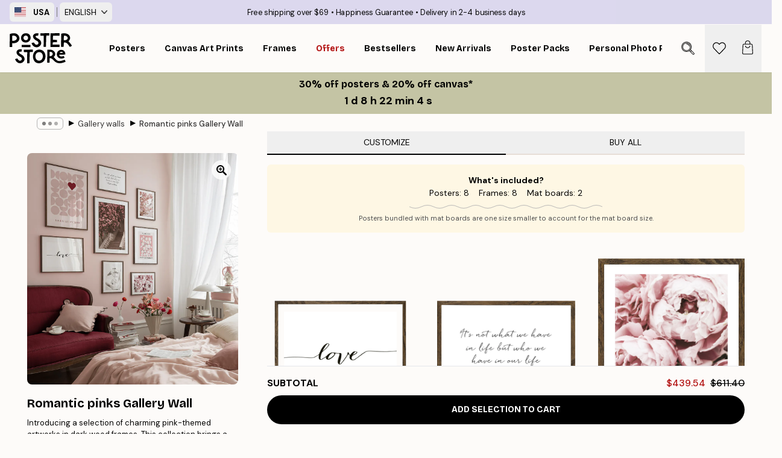

--- FILE ---
content_type: text/html; charset=utf-8
request_url: https://posterstore.com/g/p/gallery-wall-inspiration/romantic-pinks-gallery-wall/
body_size: 39070
content:
<!DOCTYPE html><html dir="ltr" lang="us"><head><title>Romantic pinks Gallery Wall romantic poster | Poster Store US</title><meta name="description" content="Charming pink poster set in dark wood frames adds a romantic touch to your bedroom decor ✅ Happy Prices! ✅ Fast Delivery ✅ Free Shipping"/><meta charSet="utf-8"/><meta name="viewport" content="initial-scale=1.0, width=device-width"/><link rel="canonical" href="https://posterstore.com/g/p/gallery-wall-inspiration/romantic-pinks-gallery-wall/"/><link rel="alternate" hrefLang="en-ie" href="https://posterstore.ie/g/p/gallery-wall-inspiration/romantic-pinks-gallery-wall/"/><link rel="alternate" hrefLang="no-no" href="https://posterstore.no/g/p/bildevegger-inspirasjon/romantiske-rosa-bildevegg/"/><link rel="alternate" hrefLang="en-ca" href="https://posterstore.ca/g/p/gallery-wall-inspiration/romantic-pinks-gallery-wall/"/><link rel="alternate" hrefLang="en-us" href="https://posterstore.com/g/p/gallery-wall-inspiration/romantic-pinks-gallery-wall/"/><link rel="alternate" hrefLang="en-au" href="https://posterstore.com/au/g/p/gallery-wall-inspiration/romantic-pinks-gallery-wall/"/><link rel="alternate" hrefLang="ro-ro" href="https://posterstore.com/ro/g/p/inspiratie-tablouri/decor-interior-cu-nuante-romantice-de-roz/"/><link rel="alternate" hrefLang="hu-hu" href="https://posterstore.hu/g/p/kreativ-otletek/romantikus-rozsaszinek-kepfal/"/><link rel="alternate" hrefLang="en-hr" href="https://posterstore.eu/g/p/gallery-wall-inspiration/romantic-pinks-gallery-wall/"/><link rel="alternate" hrefLang="cs-cz" href="https://posterstore.cz/g/p/dekorace-obrazy-plakaty/romanticka-ruzova-nastenna-galerie/"/><link rel="alternate" hrefLang="en-nz" href="https://posterstore.nz/g/p/gallery-wall-inspiration/romantic-pinks-gallery-wall/"/><link rel="alternate" hrefLang="ja-jp" href="https://posterstore.jp/g/p/E5-A3-81--E3-82-A2-E3-82-A4-E3-83-87-E3-82-A3-E3-82-A2/%E3%83%AD%E3%83%9E%E3%83%B3%E3%83%86%E3%82%A3%E3%83%83%E3%82%AF%E3%81%AA%E3%83%94%E3%83%B3%E3%82%AF%E3%81%AE%E3%82%AE%E3%83%A3%E3%83%A9%E3%83%AA%E3%83%BC%E3%82%A6%E3%82%A9%E3%83%BC%E3%83%AB/"/><link rel="alternate" hrefLang="ko-kr" href="https://posterstore.kr/g/p/EC-95-84-ED-8A-B8-EC-9B-94--EB-B2-BD--EC-9D-B8-ED-85-8C-EB-A6-AC-EC-96-B4/Romantic-pinks-Gallery-Wall/"/><link rel="alternate" hrefLang="de-de" href="https://posterstore.de/g/p/inspiration-bilderwand/romantisches-pink-bilderwand/"/><link rel="alternate" hrefLang="fr-fr" href="https://posterstore.fr/g/p/inspiration-decoration-murale/decoration-murale-romantique-en-nuances-de-rose/"/><link rel="alternate" hrefLang="en-gb" href="https://posterstore.co.uk/g/p/gallery-wall-inspiration/romantic-pinks-gallery-wall/"/><link rel="alternate" hrefLang="sv-se" href="https://posterstore.se/g/p/tavelvaggar-inspiration/romantisk-rosa-tavelvagg/"/><link rel="alternate" hrefLang="da-dk" href="https://posterstore.dk/g/p/billedvaeg-inspiration/romantisk-pink-billedvaeg/"/><link rel="alternate" hrefLang="nl-nl" href="https://posterstore.nl/g/p/fotowand-inspiratie-wanddecoratie/romantische-roze-fotowand/"/><link rel="alternate" hrefLang="de-at" href="https://posterstore.at/g/p/inspiration-bilderwand/romantisches-pink-bilderwand/"/><link rel="alternate" hrefLang="it-it" href="https://posterstore.it/g/p/wall-art-ispirazione/galleria-a-parete-rosa-romantico/"/><link rel="alternate" hrefLang="es-es" href="https://posterstore.es/g/p/murales-de-cuadros/composicion-mural-en-romanticos-tonos-rosa/"/><link rel="alternate" hrefLang="nl-be" href="https://posterstore.be/g/p/fotowand-inspiratie-wanddecoratie/romantische-roze-fotowand/"/><link rel="alternate" hrefLang="fi-fi" href="https://posterstore.fi/g/p/inspiraatiota-tauluseinallesi/romanttisen-pinkki-tauluseina/"/><link rel="alternate" hrefLang="de-ch" href="https://posterstore.ch/g/p/inspiration-bilderwand/romantisches-pink-bilderwand/"/><link rel="alternate" hrefLang="ar-ae" href="https://posterstore.ae/g/p/D9-85-D8-B9-D8-B1-D8-B6--D8-A3-D9-81-D9-83-D8-A7-D8-B1--D9-84-D9-88-D8-AD-D8-A7-D8-AA--D8-AC-D8-AF-D8-A7-D8-B1-D9-8A-D8-A9--D9/Romantic-pinks-Gallery-Wall/"/><link rel="alternate" hrefLang="pl-pl" href="https://posterstore.pl/g/p/inspiracje-domowa-galeria-obrazow/romantyczna-rozowa-galeria-plakatow/"/><link rel="alternate" hrefLang="fr-ca" href="https://posterstore.ca/fr-ca/g/p/inspiration-decoration-murale/decoration-murale-romantique-en-nuances-de-rose/"/><link rel="alternate" hrefLang="es-us" href="https://posterstore.com/es-us/g/p/murales-de-cuadros/composicion-mural-en-romanticos-tonos-rosa/"/><link rel="alternate" hrefLang="it-ch" href="https://posterstore.ch/it-ch/g/p/wall-art-ispirazione/galleria-a-parete-rosa-romantico/"/><link rel="alternate" hrefLang="fr-ch" href="https://posterstore.ch/fr-ch/g/p/inspiration-decoration-murale/decoration-murale-romantique-en-nuances-de-rose/"/><link rel="alternate" hrefLang="fr-be" href="https://posterstore.be/fr-be/g/p/inspiration-decoration-murale/decoration-murale-romantique-en-nuances-de-rose/"/><link rel="alternate" hrefLang="de-be" href="https://posterstore.be/de-be/g/p/inspiration-bilderwand/romantisches-pink-bilderwand/"/><link rel="alternate" hrefLang="x-default" href="https://posterstore.com/g/p/gallery-wall-inspiration/romantic-pinks-gallery-wall/"/><meta property="og:description" content="Charming pink poster set in dark wood frames adds a romantic touch to your bedroom decor ✅ Happy Prices! ✅ Fast Delivery ✅ Free Shipping"/><meta property="og:url" content="https://posterstore.com/g/p/gallery-wall-inspiration/romantic-pinks-gallery-wall/"/><meta property="og:site_name" content="Poster Store"/><link rel="preload" as="image" imageSrcSet="https://media.posterstore.com/site_images/665f3a1516baa3e028d1c3f9_ps52903-8ps50721-5ps52494-57858-5pps52764-8ps52768-5pps51114-5ps50749-5_fqcs5c.jpg?auto=compress%2Cformat&amp;fit=max&amp;w=640 640w, https://media.posterstore.com/site_images/665f3a1516baa3e028d1c3f9_ps52903-8ps50721-5ps52494-57858-5pps52764-8ps52768-5pps51114-5ps50749-5_fqcs5c.jpg?auto=compress%2Cformat&amp;fit=max&amp;w=750 750w, https://media.posterstore.com/site_images/665f3a1516baa3e028d1c3f9_ps52903-8ps50721-5ps52494-57858-5pps52764-8ps52768-5pps51114-5ps50749-5_fqcs5c.jpg?auto=compress%2Cformat&amp;fit=max&amp;w=828 828w, https://media.posterstore.com/site_images/665f3a1516baa3e028d1c3f9_ps52903-8ps50721-5ps52494-57858-5pps52764-8ps52768-5pps51114-5ps50749-5_fqcs5c.jpg?auto=compress%2Cformat&amp;fit=max&amp;w=1080 1080w, https://media.posterstore.com/site_images/665f3a1516baa3e028d1c3f9_ps52903-8ps50721-5ps52494-57858-5pps52764-8ps52768-5pps51114-5ps50749-5_fqcs5c.jpg?auto=compress%2Cformat&amp;fit=max&amp;w=1200 1200w, https://media.posterstore.com/site_images/665f3a1516baa3e028d1c3f9_ps52903-8ps50721-5ps52494-57858-5pps52764-8ps52768-5pps51114-5ps50749-5_fqcs5c.jpg?auto=compress%2Cformat&amp;fit=max&amp;w=1920 1920w, https://media.posterstore.com/site_images/665f3a1516baa3e028d1c3f9_ps52903-8ps50721-5ps52494-57858-5pps52764-8ps52768-5pps51114-5ps50749-5_fqcs5c.jpg?auto=compress%2Cformat&amp;fit=max&amp;w=2048 2048w, https://media.posterstore.com/site_images/665f3a1516baa3e028d1c3f9_ps52903-8ps50721-5ps52494-57858-5pps52764-8ps52768-5pps51114-5ps50749-5_fqcs5c.jpg?auto=compress%2Cformat&amp;fit=max&amp;w=3840 3840w" imageSizes="80vw" fetchpriority="high"/><meta name="next-head-count" content="42"/><link rel="shortcut icon" href="/favicon.ico" type="image/x-icon"/><link rel="mask-icon" href="/mask-icon.svg" color="black"/><link rel="apple-touch-icon" href="/touch-icon.png"/><meta name="theme-color" content="#fff" media="(prefers-color-scheme: light)"/><meta name="theme-color" content="#fff" media="(prefers-color-scheme: dark)"/><meta name="theme-color" content="#fff"/><meta name="cf-2fa-verify" content="09559736079d101"/><meta name="google" content="notranslate"/><link rel="preload" href="/_next/static/css/657f7231ada061ae.css" as="style" crossorigin="anonymous"/><link rel="stylesheet" href="/_next/static/css/657f7231ada061ae.css" crossorigin="anonymous" data-n-g=""/><link rel="preload" href="/_next/static/css/bdb19ca02405dbf2.css" as="style" crossorigin="anonymous"/><link rel="stylesheet" href="/_next/static/css/bdb19ca02405dbf2.css" crossorigin="anonymous" data-n-p=""/><noscript data-n-css=""></noscript><script defer="" crossorigin="anonymous" nomodule="" src="/_next/static/chunks/polyfills-42372ed130431b0a.js"></script><script defer="" src="/_next/static/chunks/2835-4bc3c0f7e336ac5a.js" crossorigin="anonymous"></script><script defer="" src="/_next/static/chunks/8873.6f28459a15343e52.js" crossorigin="anonymous"></script><script defer="" src="/_next/static/chunks/6329.ecea06c70e067f08.js" crossorigin="anonymous"></script><script src="/_next/static/chunks/webpack-59d33285915d441c.js" defer="" crossorigin="anonymous"></script><script src="/_next/static/chunks/framework-ad5a2060caaa3ac5.js" defer="" crossorigin="anonymous"></script><script src="/_next/static/chunks/main-bef785a8afe73322.js" defer="" crossorigin="anonymous"></script><script src="/_next/static/chunks/pages/_app-ea06dd5ffb70f672.js" defer="" crossorigin="anonymous"></script><script src="/_next/static/chunks/6028-bba8a1ef98af8e53.js" defer="" crossorigin="anonymous"></script><script src="/_next/static/chunks/5224-856ccd605590fadb.js" defer="" crossorigin="anonymous"></script><script src="/_next/static/chunks/3304-e36d1e9aab382f3c.js" defer="" crossorigin="anonymous"></script><script src="/_next/static/chunks/pages/g/p/%5B...slug%5D-6e11aede2bc96d36.js" defer="" crossorigin="anonymous"></script><script src="/_next/static/VdJ4BxBluFQM-eofzy7oV/_buildManifest.js" defer="" crossorigin="anonymous"></script><script src="/_next/static/VdJ4BxBluFQM-eofzy7oV/_ssgManifest.js" defer="" crossorigin="anonymous"></script></head><body class="notranslate"><noscript><iframe title="Google Tag Manager" src="https://www.googletagmanager.com/ns.html?id=GTM-T9G5H8D" height="0" width="0" style="display:none;visibility:hidden"></iframe></noscript><div id="__loading-indicator"></div><div id="__next"><script>history.scrollRestoration = "manual"</script><div id="app" data-project="PS" class="__variable_6e5d6a __variable_fc1bc1 font-body flex min-h-full flex-col"><a href="#main" class="visually-hidden">Skip to main content.</a><aside id="status" class="z-40 h-6 px-4 bg-brand-purple/75 w-content:h-10 relative z-40" aria-label="Status bar"><div class="relative flex items-center w-full h-full m-auto max-w-header"><div class="absolute z-10 items-center hidden w-48 h-full py-1 w-content:flex ltr:-left-2 rtl:-right-2"><button class="flex items-center h-full px-2 text-xs font-bold uppercase rounded-md hover:bg-brand-purple active:bg-brand-purple" title="Change country. The current country is: United States"><div class="relative me-3" style="min-height:15.4px;min-width:19px"><img alt="United States flag icon" aria-hidden="true" loading="lazy" width="640" height="480" decoding="async" data-nimg="1" class="absolute object-cover w-full h-full" style="color:transparent" src="/_next/static/media/us.99e04236.svg"/></div><span title="United States">USA</span></button><div role="separator" aria-orientation="vertical" class="relative !h-4 mx-1 bg-brand-700 h-full" style="width:1px"></div><div class="relative h-full"><button class="flex items-center h-full px-2 text-xs uppercase rounded-md hover:bg-brand-purple active:bg-brand-purple" title="Change language. The current language is: English">English<img alt="Down arrow icon" aria-hidden="true" loading="lazy" width="10" height="5.6" decoding="async" data-nimg="1" class="opacity-75 ms-2" style="color:transparent" src="/_next/static/media/arrow-down.92f2b5e4.svg"/></button></div></div><span></span><div role="region" aria-label="Announcements" class="w-full h-full flex-1 relative"><ul class="flex w-full flex-center h-full"><li aria-posinset="1" aria-setsize="3" class="transition-opacity absolute w-full overflow-hidden flex flex-center opacity-100" style="transition-duration:500ms"><p class="truncate w-content:scale-90">Free shipping over $69</p></li><li aria-posinset="2" aria-setsize="3" class="transition-opacity absolute w-full overflow-hidden flex flex-center opacity-0 pointer-events-none" style="transition-duration:200ms"><p class="truncate w-content:scale-90">Happiness Guarantee</p></li><li aria-posinset="3" aria-setsize="3" class="transition-opacity absolute w-full overflow-hidden flex flex-center opacity-0 pointer-events-none" style="transition-duration:200ms"><p class="truncate w-content:scale-90">Delivery in 2-4 business days</p></li></ul></div></div></aside><header role="banner" class="sticky top-0 z-30" aria-label="Main navigation"><div class="flex h-16 items-center bg-brand-white px-1 shadow-sm lg:h-20 lg:px-4"><nav role="navigation" class="mx-auto flex w-full max-w-header items-center justify-between transition-all duration-500"><a class="flex transition-opacity duration-150 items-center justify-center lg:justify-start active:hover:opacity-60 active:hover:delay-0 active:hover:transition-none lg:w-[165px] max-w-content opacity-0" aria-current="false" href="https://posterstore.com/"><img alt="Poster Store logo" loading="lazy" width="1143" height="557" decoding="async" data-nimg="1" class="lg:h-[50px] h-[32px] lg:my-4 w-auto lg:m-0 m-auto transition-opacity opacity-100 delay-300 lg:delay-500 w-content:delay-0 transition-opacity duration-500 opacity-100 delay-300" style="color:transparent" src="/_next/static/media/logo.efc2cd70.svg"/></a><section id="synapse-popover-group-Rqhr6" aria-label="Site navigation" class="hide-scrollbar me-4 hidden flex-1 overflow-x-auto lg:flex"><div class="group static" data-ph="top-nav"><a class="popover-button flex flex-center flex items-center capitalize font-display font-bold tracking-[0.5px] lg:tracking-[0.56px] text-xs lg:text-sm h-20 px-2.5 lg:px-4 whitespace-nowrap transition-colors duration-300 button-tertiary-active !ps-0" id="synapse-popover-R6qhr6-button" aria-expanded="false" href="https://posterstore.com/posters-prints/"><span class="relative flex h-full items-center"><span class="relative tracking-normal">Posters<div class="absolute !opacity-0 group-hover:!opacity-50" style="overflow:hidden;background-image:url(&#x27;data:image/svg+xml;utf8,&lt;svg xmlns=&quot;http://www.w3.org/2000/svg&quot; viewBox=&quot;0 0 100 20&quot; preserveAspectRatio=&quot;none&quot;&gt;&lt;path d=&quot;M0,10 Q25,0 50,10 T100,10&quot; fill=&quot;none&quot; stroke=&quot;%23000&quot; stroke-width=&quot;4&quot; /&gt;&lt;/svg&gt;&#x27;);background-repeat:repeat-x;background-position:center;background-size:15px 5px;width:100%;height:10px;opacity:1"></div></span></span></a></div><div class="group static" data-ph="top-nav"><a class="popover-button flex flex-center flex items-center capitalize font-display font-bold tracking-[0.5px] lg:tracking-[0.56px] text-xs lg:text-sm h-20 px-2.5 lg:px-4 whitespace-nowrap transition-colors duration-300 button-tertiary-active" id="synapse-popover-Raqhr6-button" aria-expanded="false" href="https://posterstore.com/canvas/"><span class="relative flex h-full items-center"><span class="relative tracking-normal">Canvas Art Prints<div class="absolute !opacity-0 group-hover:!opacity-50" style="overflow:hidden;background-image:url(&#x27;data:image/svg+xml;utf8,&lt;svg xmlns=&quot;http://www.w3.org/2000/svg&quot; viewBox=&quot;0 0 100 20&quot; preserveAspectRatio=&quot;none&quot;&gt;&lt;path d=&quot;M0,10 Q25,0 50,10 T100,10&quot; fill=&quot;none&quot; stroke=&quot;%23000&quot; stroke-width=&quot;4&quot; /&gt;&lt;/svg&gt;&#x27;);background-repeat:repeat-x;background-position:center;background-size:15px 5px;width:100%;height:10px;opacity:1"></div></span></span></a></div><div class="group static" data-ph="top-nav"><a class="popover-button flex flex-center flex items-center capitalize font-display font-bold tracking-[0.5px] lg:tracking-[0.56px] text-xs lg:text-sm h-20 px-2.5 lg:px-4 whitespace-nowrap transition-colors duration-300 button-tertiary-active" id="synapse-popover-Reqhr6-button" aria-expanded="false" href="https://posterstore.com/picture-frames/"><span class="relative flex h-full items-center"><span class="relative tracking-normal">Frames<div class="absolute !opacity-0 group-hover:!opacity-50" style="overflow:hidden;background-image:url(&#x27;data:image/svg+xml;utf8,&lt;svg xmlns=&quot;http://www.w3.org/2000/svg&quot; viewBox=&quot;0 0 100 20&quot; preserveAspectRatio=&quot;none&quot;&gt;&lt;path d=&quot;M0,10 Q25,0 50,10 T100,10&quot; fill=&quot;none&quot; stroke=&quot;%23000&quot; stroke-width=&quot;4&quot; /&gt;&lt;/svg&gt;&#x27;);background-repeat:repeat-x;background-position:center;background-size:15px 5px;width:100%;height:10px;opacity:1"></div></span></span></a></div><div class="group" data-ph="top-nav"><a class="popover-button flex flex-center flex items-center capitalize font-display font-bold tracking-[0.5px] lg:tracking-[0.56px] text-xs lg:text-sm h-20 px-2.5 lg:px-4 whitespace-nowrap transition-colors duration-300 button-tertiary-active text-urgent" id="synapse-popover-Riqhr6-button" aria-expanded="false" aria-controls="synapse-popover-Riqhr6" href="https://posterstore.com/sale/"><span class="relative">Offers<div class="absolute !opacity-0 group-hover:!opacity-50" style="overflow:hidden;background-image:url(&#x27;data:image/svg+xml;utf8,&lt;svg xmlns=&quot;http://www.w3.org/2000/svg&quot; viewBox=&quot;0 0 100 20&quot; preserveAspectRatio=&quot;none&quot;&gt;&lt;path d=&quot;M0,10 Q25,0 50,10 T100,10&quot; fill=&quot;none&quot; stroke=&quot;%23B21010&quot; stroke-width=&quot;4&quot; /&gt;&lt;/svg&gt;&#x27;);background-repeat:repeat-x;background-position:center;background-size:15px 5px;width:100%;height:10px;opacity:1"></div></span></a></div><div class="group" data-ph="top-nav"><a class="popover-button flex flex-center flex items-center capitalize font-display font-bold tracking-[0.5px] lg:tracking-[0.56px] text-xs lg:text-sm h-20 px-2.5 lg:px-4 whitespace-nowrap transition-colors duration-300 button-tertiary-active" id="synapse-popover-Rmqhr6-button" aria-expanded="false" aria-controls="synapse-popover-Rmqhr6" href="https://posterstore.com/posters-prints/bestseller-art-prints/"><span class="relative">Bestsellers<div class="absolute !opacity-0 group-hover:!opacity-50" style="overflow:hidden;background-image:url(&#x27;data:image/svg+xml;utf8,&lt;svg xmlns=&quot;http://www.w3.org/2000/svg&quot; viewBox=&quot;0 0 100 20&quot; preserveAspectRatio=&quot;none&quot;&gt;&lt;path d=&quot;M0,10 Q25,0 50,10 T100,10&quot; fill=&quot;none&quot; stroke=&quot;%23000&quot; stroke-width=&quot;4&quot; /&gt;&lt;/svg&gt;&#x27;);background-repeat:repeat-x;background-position:center;background-size:15px 5px;width:100%;height:10px;opacity:1"></div></span></a></div><div class="group" data-ph="top-nav"><a class="popover-button flex flex-center flex items-center capitalize font-display font-bold tracking-[0.5px] lg:tracking-[0.56px] text-xs lg:text-sm h-20 px-2.5 lg:px-4 whitespace-nowrap transition-colors duration-300 button-tertiary-active" id="synapse-popover-Rqqhr6-button" aria-expanded="false" aria-controls="synapse-popover-Rqqhr6" href="https://posterstore.com/posters-prints/new-arrival-prints/"><span class="relative">New Arrivals<div class="absolute !opacity-0 group-hover:!opacity-50" style="overflow:hidden;background-image:url(&#x27;data:image/svg+xml;utf8,&lt;svg xmlns=&quot;http://www.w3.org/2000/svg&quot; viewBox=&quot;0 0 100 20&quot; preserveAspectRatio=&quot;none&quot;&gt;&lt;path d=&quot;M0,10 Q25,0 50,10 T100,10&quot; fill=&quot;none&quot; stroke=&quot;%23000&quot; stroke-width=&quot;4&quot; /&gt;&lt;/svg&gt;&#x27;);background-repeat:repeat-x;background-position:center;background-size:15px 5px;width:100%;height:10px;opacity:1"></div></span></a></div><div class="group" data-ph="top-nav"><a class="popover-button flex flex-center flex items-center capitalize font-display font-bold tracking-[0.5px] lg:tracking-[0.56px] text-xs lg:text-sm h-20 px-2.5 lg:px-4 whitespace-nowrap transition-colors duration-300 button-tertiary-active" id="synapse-popover-Ruqhr6-button" aria-expanded="false" aria-controls="synapse-popover-Ruqhr6" href="https://posterstore.com/posters-prints/poster-packs/"><span class="relative">Poster Packs<div class="absolute !opacity-0 group-hover:!opacity-50" style="overflow:hidden;background-image:url(&#x27;data:image/svg+xml;utf8,&lt;svg xmlns=&quot;http://www.w3.org/2000/svg&quot; viewBox=&quot;0 0 100 20&quot; preserveAspectRatio=&quot;none&quot;&gt;&lt;path d=&quot;M0,10 Q25,0 50,10 T100,10&quot; fill=&quot;none&quot; stroke=&quot;%23000&quot; stroke-width=&quot;4&quot; /&gt;&lt;/svg&gt;&#x27;);background-repeat:repeat-x;background-position:center;background-size:15px 5px;width:100%;height:10px;opacity:1"></div></span></a></div><div class="group" data-ph="top-nav"><a class="popover-button flex flex-center flex items-center capitalize font-display font-bold tracking-[0.5px] lg:tracking-[0.56px] text-xs lg:text-sm h-20 px-2.5 lg:px-4 whitespace-nowrap transition-colors duration-300 button-tertiary-active" id="synapse-popover-R12qhr6-button" aria-expanded="false" aria-controls="synapse-popover-R12qhr6" href="https://posterstore.com/artwork/"><span class="relative">Personal Photo Prints<div class="absolute !opacity-0 group-hover:!opacity-50" style="overflow:hidden;background-image:url(&#x27;data:image/svg+xml;utf8,&lt;svg xmlns=&quot;http://www.w3.org/2000/svg&quot; viewBox=&quot;0 0 100 20&quot; preserveAspectRatio=&quot;none&quot;&gt;&lt;path d=&quot;M0,10 Q25,0 50,10 T100,10&quot; fill=&quot;none&quot; stroke=&quot;%23000&quot; stroke-width=&quot;4&quot; /&gt;&lt;/svg&gt;&#x27;);background-repeat:repeat-x;background-position:center;background-size:15px 5px;width:100%;height:10px;opacity:1"></div></span></a></div><div class="group" data-ph="top-nav"><a class="popover-button flex flex-center flex items-center capitalize font-display font-bold tracking-[0.5px] lg:tracking-[0.56px] text-xs lg:text-sm h-20 px-2.5 lg:px-4 whitespace-nowrap transition-colors duration-300 button-tertiary-active" id="synapse-popover-R16qhr6-button" aria-expanded="false" aria-controls="synapse-popover-R16qhr6" href="https://posterstore.com/g/gallery-wall-inspiration/"><span class="relative">Gallery walls<div class="absolute !opacity-0 group-hover:!opacity-50" style="overflow:hidden;background-image:url(&#x27;data:image/svg+xml;utf8,&lt;svg xmlns=&quot;http://www.w3.org/2000/svg&quot; viewBox=&quot;0 0 100 20&quot; preserveAspectRatio=&quot;none&quot;&gt;&lt;path d=&quot;M0,10 Q25,0 50,10 T100,10&quot; fill=&quot;none&quot; stroke=&quot;%23000&quot; stroke-width=&quot;4&quot; /&gt;&lt;/svg&gt;&#x27;);background-repeat:repeat-x;background-position:center;background-size:15px 5px;width:100%;height:10px;opacity:1"></div></span></a></div><div class="group" data-ph="top-nav"><a class="popover-button flex flex-center flex items-center capitalize font-display font-bold tracking-[0.5px] lg:tracking-[0.56px] text-xs lg:text-sm h-20 px-2.5 lg:px-4 whitespace-nowrap transition-colors duration-300 button-tertiary-active" id="synapse-popover-R1aqhr6-button" aria-expanded="false" aria-controls="synapse-popover-R1aqhr6" href="https://posterstore.com/how-to-create-your-perfect-gallery-wall/"><span class="relative">How to Guide<div class="absolute !opacity-0 group-hover:!opacity-50" style="overflow:hidden;background-image:url(&#x27;data:image/svg+xml;utf8,&lt;svg xmlns=&quot;http://www.w3.org/2000/svg&quot; viewBox=&quot;0 0 100 20&quot; preserveAspectRatio=&quot;none&quot;&gt;&lt;path d=&quot;M0,10 Q25,0 50,10 T100,10&quot; fill=&quot;none&quot; stroke=&quot;%23000&quot; stroke-width=&quot;4&quot; /&gt;&lt;/svg&gt;&#x27;);background-repeat:repeat-x;background-position:center;background-size:15px 5px;width:100%;height:10px;opacity:1"></div></span></a></div></section></nav></div></header><a href="https://posterstore.com/promotion/sale/"><aside aria-labelledby="synapse-promotional-banner-R31r6-title" class="flex flex-col flex-center text-center py-2 px-4 z-20 relative group" style="background:#c4c4a4;color:#000"><div class="max-w-header relative w-full"><div class="flex flex-col px-8"><span id="synapse-promotional-banner-R31r6-title" class="h3">30% off posters & 20% off canvas*</span></div><div class="text-center" style="background:#c4c4a4;color:#000"><time dateTime="2026-01-15" class="font-bold mt-[2px] block text-[18px]"><span class="ms-2 last:ms-0" aria-hidden="true">0 min <!-- -->0 s</span><span class="visually-hidden">Valid until: 2026-01-15</span></time></div></div></aside></a><span></span><main id="main" class="flex-1"><div class="md:mx-4"><nav id="breadcrumbs" class="flex items-center w-full overflow-x-auto hide-scrollbar mask-x-scroll max-w-content relative ltr:-left-4 rtl:-right-4 hidden mx-auto mt-1 px-4 md:flex" aria-label="Breadcrumb" data-ph="breadcrumbs"><div class="sticky start-0 z-10 flex items-center transition-opacity duration-150 shrink-0 opacity-100 delay-150"><div role="presentation" class="flex flex-center h-5 px-2 rounded-md me-2 border border-brand-500"><div class="rounded-full bg-black me-1 last:me-0" style="height:6px;width:6px;opacity:calc(0.5 - 0 * 0.1)"></div><div class="rounded-full bg-black me-1 last:me-0" style="height:6px;width:6px;opacity:calc(0.5 - 1 * 0.1)"></div><div class="rounded-full bg-black me-1 last:me-0" style="height:6px;width:6px;opacity:calc(0.5 - 2 * 0.1)"></div></div><div role="separator" aria-orientation="vertical" class="relative font-bold -top-px text-md start-px rtl-mirror">▸</div></div><ol class="flex flex-nowrap ps-1 ms-2" style="transform:translate3d(0px, 0px, 0px)"><li class="flex flex-nowrap mx-1 transition-opacity group duration-300 ltr:first:-ml-3 rtl:first:-mr-3 opacity-0 pointer-events-none"><a class="flex items-center me-2 group-last:me-0 whitespace-nowrap hover:underline truncate text-black/80 text-xs button-tertiary-active duration-300 transition-colors" tabindex="0" style="max-width:15rem" href="https://posterstore.com/">Poster Store</a><div role="separator" aria-orientation="vertical" class="relative font-bold -top-px text-md start-px rtl-mirror">▸</div></li><li class="flex flex-nowrap mx-1 transition-opacity group duration-300 ltr:first:-ml-3 rtl:first:-mr-3 opacity-100"><a class="flex items-center me-2 group-last:me-0 whitespace-nowrap hover:underline truncate text-black/80 text-xs button-tertiary-active duration-300 transition-colors" tabindex="0" style="max-width:15rem" href="https://posterstore.com/g/gallery-wall-inspiration/">Gallery walls</a><div role="separator" aria-orientation="vertical" class="relative font-bold -top-px text-md start-px rtl-mirror">▸</div></li><li class="flex flex-nowrap mx-1 transition-opacity group duration-300 ltr:first:-ml-3 rtl:first:-mr-3 opacity-100"><a class="flex items-center me-2 group-last:me-0 whitespace-nowrap hover:underline truncate font-medium pe-3 text-black/80 text-xs button-tertiary-active duration-300 transition-colors" aria-current="page" tabindex="0" style="max-width:15rem" href="https://posterstore.com/g/p/gallery-wall-inspiration/romantic-pinks-gallery-wall/">Romantic pinks Gallery Wall</a></li></ol></nav><div class="relative z-0"><div class="sticky md:hidden" style="top:0px;z-index:-1"><div class="relative overflow-hidden" style="padding-bottom:109.68921389396709%"><img alt="A gallery wall with eight prints featuring inspirational quotes, florals, and abstract shapes in a pink and white color palette." fetchpriority="high" decoding="async" data-nimg="fill" class="object-cover" style="position:absolute;height:100%;width:100%;left:0;top:0;right:0;bottom:0;color:transparent;max-width:100%;background-size:cover;background-position:50% 50%;background-repeat:no-repeat;background-image:url(&quot;data:image/svg+xml;charset=utf-8,%3Csvg xmlns=&#x27;http://www.w3.org/2000/svg&#x27; %3E%3Cfilter id=&#x27;b&#x27; color-interpolation-filters=&#x27;sRGB&#x27;%3E%3CfeGaussianBlur stdDeviation=&#x27;20&#x27;/%3E%3CfeColorMatrix values=&#x27;1 0 0 0 0 0 1 0 0 0 0 0 1 0 0 0 0 0 100 -1&#x27; result=&#x27;s&#x27;/%3E%3CfeFlood x=&#x27;0&#x27; y=&#x27;0&#x27; width=&#x27;100%25&#x27; height=&#x27;100%25&#x27;/%3E%3CfeComposite operator=&#x27;out&#x27; in=&#x27;s&#x27;/%3E%3CfeComposite in2=&#x27;SourceGraphic&#x27;/%3E%3CfeGaussianBlur stdDeviation=&#x27;20&#x27;/%3E%3C/filter%3E%3Cimage width=&#x27;100%25&#x27; height=&#x27;100%25&#x27; x=&#x27;0&#x27; y=&#x27;0&#x27; preserveAspectRatio=&#x27;none&#x27; style=&#x27;filter: url(%23b);&#x27; href=&#x27;[data-uri]&#x27;/%3E%3C/svg%3E&quot;)" sizes="80vw" srcSet="https://media.posterstore.com/site_images/665f3a1516baa3e028d1c3f9_ps52903-8ps50721-5ps52494-57858-5pps52764-8ps52768-5pps51114-5ps50749-5_fqcs5c.jpg?auto=compress%2Cformat&amp;fit=max&amp;w=640 640w, https://media.posterstore.com/site_images/665f3a1516baa3e028d1c3f9_ps52903-8ps50721-5ps52494-57858-5pps52764-8ps52768-5pps51114-5ps50749-5_fqcs5c.jpg?auto=compress%2Cformat&amp;fit=max&amp;w=750 750w, https://media.posterstore.com/site_images/665f3a1516baa3e028d1c3f9_ps52903-8ps50721-5ps52494-57858-5pps52764-8ps52768-5pps51114-5ps50749-5_fqcs5c.jpg?auto=compress%2Cformat&amp;fit=max&amp;w=828 828w, https://media.posterstore.com/site_images/665f3a1516baa3e028d1c3f9_ps52903-8ps50721-5ps52494-57858-5pps52764-8ps52768-5pps51114-5ps50749-5_fqcs5c.jpg?auto=compress%2Cformat&amp;fit=max&amp;w=1080 1080w, https://media.posterstore.com/site_images/665f3a1516baa3e028d1c3f9_ps52903-8ps50721-5ps52494-57858-5pps52764-8ps52768-5pps51114-5ps50749-5_fqcs5c.jpg?auto=compress%2Cformat&amp;fit=max&amp;w=1200 1200w, https://media.posterstore.com/site_images/665f3a1516baa3e028d1c3f9_ps52903-8ps50721-5ps52494-57858-5pps52764-8ps52768-5pps51114-5ps50749-5_fqcs5c.jpg?auto=compress%2Cformat&amp;fit=max&amp;w=1920 1920w, https://media.posterstore.com/site_images/665f3a1516baa3e028d1c3f9_ps52903-8ps50721-5ps52494-57858-5pps52764-8ps52768-5pps51114-5ps50749-5_fqcs5c.jpg?auto=compress%2Cformat&amp;fit=max&amp;w=2048 2048w, https://media.posterstore.com/site_images/665f3a1516baa3e028d1c3f9_ps52903-8ps50721-5ps52494-57858-5pps52764-8ps52768-5pps51114-5ps50749-5_fqcs5c.jpg?auto=compress%2Cformat&amp;fit=max&amp;w=3840 3840w" src="https://media.posterstore.com/site_images/665f3a1516baa3e028d1c3f9_ps52903-8ps50721-5ps52494-57858-5pps52764-8ps52768-5pps51114-5ps50749-5_fqcs5c.jpg?auto=compress%2Cformat&amp;fit=max&amp;w=3840"/></div></div><div class="relative translate-y-0 pointer-events-none transform-gpu bg-brand-white" style="height:1px;margin-bottom:0"></div></div><div class="mx-auto mb-8 flex max-w-content flex-col items-start md:mb-24 md:flex-row"><section class="z-10 w-full flex-1 translate-y-0 bg-brand-white md:ms-8 md:min-w-[500px] md:bg-transparent lg:ms-12" aria-labelledby="synapse-product-Rab6-title" aria-describedby="synapse-product-Rab6-description"><span></span><section id="synapse-tabs-Raeab6" aria-label="Purchasing mode" class="flex flex-col"><div style="top:0" class="flex justify-between items-center sticky z-20 bg-brand-white" role="tablist"><button data-ph="gw-tab-customize" role="tab" id="synapse-tabs-Raeab6-customize-tab" tabindex="0" aria-selected="true" data-identifier="customize" aria-controls="synapse-tabs-Raeab6-customize-panel" class="flex-1 truncate cursor-default !border-black py-2 border-b-2 border-brand-ivory-500 uppercase text-black disabled:text-black/50">Customize</button><button data-ph="gw-tab-buy-all" role="tab" id="synapse-tabs-Raeab6-buyAll-tab" tabindex="-1" aria-selected="false" data-identifier="buyAll" aria-controls="synapse-tabs-Raeab6-buyAll-panel" class="flex-1 truncate py-2 border-b-2 border-brand-ivory-500 uppercase text-black disabled:text-black/50">Buy all</button></div><div style="min-height:300px" id="synapse-tabs-Raeab6-buyAll-panel" aria-labelledby="synapse-tabs-Raeab6-buyAll-tab" hidden="" class="relative"><header class="bg-brand-beige p-4 flex flex-col justify-start mt-4 xs:justify-center xs:items-center md:mx-0 mx-4 rounded-md"><strong>What&#x27;s included?</strong><ul class="flex flex-col xs:flex-row flex-wrap justify-center"><li class="xs:me-4 xs:last:me-0">Posters:<!-- --> <!-- -->8</li><li class="xs:me-4 xs:last:me-0">Frames:<!-- --> <!-- -->8</li><li class="xs:me-4 xs:last:me-0">Mat boards:<!-- --> <!-- -->2</li></ul><div class="max-w-xs mx-auto my-1" style="overflow:hidden;background-image:url(&#x27;data:image/svg+xml;utf8,&lt;svg xmlns=&quot;http://www.w3.org/2000/svg&quot; viewBox=&quot;0 0 100 20&quot; preserveAspectRatio=&quot;none&quot;&gt;&lt;path d=&quot;M0,10 Q25,0 50,10 T100,10&quot; fill=&quot;none&quot; stroke=&quot;%23B3B3B3&quot; stroke-width=&quot;2&quot; /&gt;&lt;/svg&gt;&#x27;);background-repeat:repeat-x;background-position:center;background-size:40px 10px;width:100%;height:15px;opacity:1"></div><small class="text-brand-900 xs:text-center">Posters bundled with mat boards are one size smaller to account for the mat board size.</small></header><section class="mt-4 mb-8 flex flex-col px-4 md:px-0" id="synapse-product-list-Raqeab6" aria-label="All curated products in Gallery Wall"><div class="mt-6 first:mt-0" style="overflow:hidden;background-image:url(&#x27;data:image/svg+xml;utf8,&lt;svg xmlns=&quot;http://www.w3.org/2000/svg&quot; viewBox=&quot;0 0 100 20&quot; preserveAspectRatio=&quot;none&quot;&gt;&lt;path d=&quot;M0,10 Q25,0 50,10 T100,10&quot; fill=&quot;none&quot; stroke=&quot;%23B3B3B3&quot; stroke-width=&quot;2&quot; /&gt;&lt;/svg&gt;&#x27;);background-repeat:repeat-x;background-position:center;background-size:30px 5px;width:100%;height:10px;opacity:1"></div><div class="grid grid-cols-1 sm:grid-cols-2 xl:grid-cols-3 gap-2 pt-4 md:px-1 relative -mt-1" id="synapse-photoswipe-R11qqeab6"><span class="absolute pe-1.5 uppercase bg-brand-white -top-3 text-brand-900">Poster</span><article style="grid-row:1 / 3" id="synapse-gw-product-card-Rb1qqeab6-poster" aria-labelledby="synapse-gw-product-card-Rb1qqeab6-poster-title" aria-describedby="synapse-gw-product-card-Rb1qqeab6-poster-price" class="w-full flex items-start justify-start"><section class="me-2 flex min-w-0 flex-1 last:me-0"><a class="block shrink-0 grow-0" style="width:60px" href="https://media.posterstore.com/site_images/6859e406c307ab98cee8d92d_1002065645_7858-5.jpg" data-pswp-width="2000" data-pswp-height="1500" rel="noreferrer" target="_blank" data-photoswipe-item="true"><div class="group relative h-0 w-full" style="padding-bottom:132%"><div class="absolute w-full transition-opacity transform-center"><img alt="A poster featuring the word love in elegant black script lettering with a continuous line on a white background." loading="lazy" width="154" height="115.5" decoding="async" data-nimg="1" class="h-full w-full shadow-product" style="color:transparent;max-width:100%;background-size:cover;background-position:50% 50%;background-repeat:no-repeat;background-image:url(&quot;data:image/svg+xml;charset=utf-8,%3Csvg xmlns=&#x27;http://www.w3.org/2000/svg&#x27; viewBox=&#x27;0 0 154 115.5&#x27;%3E%3Cfilter id=&#x27;b&#x27; color-interpolation-filters=&#x27;sRGB&#x27;%3E%3CfeGaussianBlur stdDeviation=&#x27;20&#x27;/%3E%3CfeColorMatrix values=&#x27;1 0 0 0 0 0 1 0 0 0 0 0 1 0 0 0 0 0 100 -1&#x27; result=&#x27;s&#x27;/%3E%3CfeFlood x=&#x27;0&#x27; y=&#x27;0&#x27; width=&#x27;100%25&#x27; height=&#x27;100%25&#x27;/%3E%3CfeComposite operator=&#x27;out&#x27; in=&#x27;s&#x27;/%3E%3CfeComposite in2=&#x27;SourceGraphic&#x27;/%3E%3CfeGaussianBlur stdDeviation=&#x27;20&#x27;/%3E%3C/filter%3E%3Cimage width=&#x27;100%25&#x27; height=&#x27;100%25&#x27; x=&#x27;0&#x27; y=&#x27;0&#x27; preserveAspectRatio=&#x27;none&#x27; style=&#x27;filter: url(%23b);&#x27; href=&#x27;[data-uri]&#x27;/%3E%3C/svg%3E&quot;)" sizes="25vw" srcSet="https://media.posterstore.com/site_images/6859e406c307ab98cee8d92d_1002065645_7858-5.jpg?auto=compress%2Cformat&amp;fit=max&amp;w=256 256w, https://media.posterstore.com/site_images/6859e406c307ab98cee8d92d_1002065645_7858-5.jpg?auto=compress%2Cformat&amp;fit=max&amp;w=384 384w, https://media.posterstore.com/site_images/6859e406c307ab98cee8d92d_1002065645_7858-5.jpg?auto=compress%2Cformat&amp;fit=max&amp;w=640 640w, https://media.posterstore.com/site_images/6859e406c307ab98cee8d92d_1002065645_7858-5.jpg?auto=compress%2Cformat&amp;fit=max&amp;w=750 750w, https://media.posterstore.com/site_images/6859e406c307ab98cee8d92d_1002065645_7858-5.jpg?auto=compress%2Cformat&amp;fit=max&amp;w=828 828w, https://media.posterstore.com/site_images/6859e406c307ab98cee8d92d_1002065645_7858-5.jpg?auto=compress%2Cformat&amp;fit=max&amp;w=1080 1080w, https://media.posterstore.com/site_images/6859e406c307ab98cee8d92d_1002065645_7858-5.jpg?auto=compress%2Cformat&amp;fit=max&amp;w=1200 1200w, https://media.posterstore.com/site_images/6859e406c307ab98cee8d92d_1002065645_7858-5.jpg?auto=compress%2Cformat&amp;fit=max&amp;w=1920 1920w, https://media.posterstore.com/site_images/6859e406c307ab98cee8d92d_1002065645_7858-5.jpg?auto=compress%2Cformat&amp;fit=max&amp;w=2048 2048w, https://media.posterstore.com/site_images/6859e406c307ab98cee8d92d_1002065645_7858-5.jpg?auto=compress%2Cformat&amp;fit=max&amp;w=3840 3840w" src="https://media.posterstore.com/site_images/6859e406c307ab98cee8d92d_1002065645_7858-5.jpg?auto=compress%2Cformat&amp;fit=max&amp;w=3840"/></div></div></a><div class="relative ms-4 flex min-w-0 flex-1 flex-col"><div><a class="truncate font-medium text-sm hover:underline" href="https://posterstore.com/p/posters-prints/typography-quotes/love-poster/"><p id="synapse-gw-product-card-Rb1qqeab6-poster-title" class="truncate font-medium text-sm hover:underline">Love Poster</p></a><span class="block truncate">12&quot; x 16&quot; in</span><div><span class="font-medium text-xs whitespace-nowrap" id="synapse-gw-product-card-Rb1qqeab6-poster-price"><ins class="text-urgent" aria-label="Sale price: $18.90">$18.90</ins><del class="text-gray-600 ms-1" aria-label="Original price: $27">$27</del></span></div></div></div></section></article><article id="synapse-gw-product-card-Rb1qqeab6" aria-labelledby="synapse-gw-product-card-Rb1qqeab6-title" aria-describedby="synapse-gw-product-card-Rb1qqeab6-price" class="w-full flex items-start justify-start sm:ps-2"><section class="me-2 flex min-w-0 flex-1 last:me-0"><a class="block shrink-0 grow-0" style="width:60px" href="https://media.posterstore.com/site_images/67f838ad5d339427fa9a8be1_63696779_AADP50364_main_image_PS.jpg" data-pswp-width="1000" data-pswp-height="1236" rel="noreferrer" target="_blank" data-photoswipe-item="true"><div class="group relative h-0 w-full" style="padding-bottom:132%"><div class="absolute w-full transition-opacity transform-center"><img alt="A poster with a dark wood frame around a blank white space, featuring the text Place Art Inside and Share your style with us." loading="lazy" width="154" height="190.344" decoding="async" data-nimg="1" class="h-full w-full" style="color:transparent;max-width:100%;background-size:cover;background-position:50% 50%;background-repeat:no-repeat;background-image:url(&quot;data:image/svg+xml;charset=utf-8,%3Csvg xmlns=&#x27;http://www.w3.org/2000/svg&#x27; viewBox=&#x27;0 0 154 190.344&#x27;%3E%3Cfilter id=&#x27;b&#x27; color-interpolation-filters=&#x27;sRGB&#x27;%3E%3CfeGaussianBlur stdDeviation=&#x27;20&#x27;/%3E%3CfeColorMatrix values=&#x27;1 0 0 0 0 0 1 0 0 0 0 0 1 0 0 0 0 0 100 -1&#x27; result=&#x27;s&#x27;/%3E%3CfeFlood x=&#x27;0&#x27; y=&#x27;0&#x27; width=&#x27;100%25&#x27; height=&#x27;100%25&#x27;/%3E%3CfeComposite operator=&#x27;out&#x27; in=&#x27;s&#x27;/%3E%3CfeComposite in2=&#x27;SourceGraphic&#x27;/%3E%3CfeGaussianBlur stdDeviation=&#x27;20&#x27;/%3E%3C/filter%3E%3Cimage width=&#x27;100%25&#x27; height=&#x27;100%25&#x27; x=&#x27;0&#x27; y=&#x27;0&#x27; preserveAspectRatio=&#x27;none&#x27; style=&#x27;filter: url(%23b);&#x27; href=&#x27;[data-uri]&#x27;/%3E%3C/svg%3E&quot;)" sizes="25vw" srcSet="https://media.posterstore.com/site_images/67f838ad5d339427fa9a8be1_63696779_AADP50364_main_image_PS.jpg?auto=compress%2Cformat&amp;fit=max&amp;w=256 256w, https://media.posterstore.com/site_images/67f838ad5d339427fa9a8be1_63696779_AADP50364_main_image_PS.jpg?auto=compress%2Cformat&amp;fit=max&amp;w=384 384w, https://media.posterstore.com/site_images/67f838ad5d339427fa9a8be1_63696779_AADP50364_main_image_PS.jpg?auto=compress%2Cformat&amp;fit=max&amp;w=640 640w, https://media.posterstore.com/site_images/67f838ad5d339427fa9a8be1_63696779_AADP50364_main_image_PS.jpg?auto=compress%2Cformat&amp;fit=max&amp;w=750 750w, https://media.posterstore.com/site_images/67f838ad5d339427fa9a8be1_63696779_AADP50364_main_image_PS.jpg?auto=compress%2Cformat&amp;fit=max&amp;w=828 828w, https://media.posterstore.com/site_images/67f838ad5d339427fa9a8be1_63696779_AADP50364_main_image_PS.jpg?auto=compress%2Cformat&amp;fit=max&amp;w=1080 1080w, https://media.posterstore.com/site_images/67f838ad5d339427fa9a8be1_63696779_AADP50364_main_image_PS.jpg?auto=compress%2Cformat&amp;fit=max&amp;w=1200 1200w, https://media.posterstore.com/site_images/67f838ad5d339427fa9a8be1_63696779_AADP50364_main_image_PS.jpg?auto=compress%2Cformat&amp;fit=max&amp;w=1920 1920w, https://media.posterstore.com/site_images/67f838ad5d339427fa9a8be1_63696779_AADP50364_main_image_PS.jpg?auto=compress%2Cformat&amp;fit=max&amp;w=2048 2048w, https://media.posterstore.com/site_images/67f838ad5d339427fa9a8be1_63696779_AADP50364_main_image_PS.jpg?auto=compress%2Cformat&amp;fit=max&amp;w=3840 3840w" src="https://media.posterstore.com/site_images/67f838ad5d339427fa9a8be1_63696779_AADP50364_main_image_PS.jpg?auto=compress%2Cformat&amp;fit=max&amp;w=3840"/></div></div></a><div class="relative ms-4 flex min-w-0 flex-1 flex-col"><div><p id="synapse-gw-product-card-Rb1qqeab6-frame-title" class="truncate font-medium text-sm">Dark wood frame</p><span class="block truncate">16&quot; x 20&quot; in</span><span class="font-medium text-xs whitespace-nowrap" id="synapse-gw-product-card-Rb1qqeab6-frame-price"><ins class="text-urgent" aria-label="Sale price: $35.96">$35.96</ins><del class="text-gray-600 ms-1" aria-label="Original price: $44.95">$44.95</del></span></div></div></section></article><article id="synapse-gw-product-card-Rb1qqeab6" aria-labelledby="synapse-gw-product-card-Rb1qqeab6-title" aria-describedby="synapse-gw-product-card-Rb1qqeab6-price" class="w-full flex items-start justify-start sm:ps-2"><section class="me-2 flex min-w-0 flex-1 last:me-0"><a class="block shrink-0 grow-0" style="width:60px" href="https://media.posterstore.com/site_images/67f839da640a92c19e12cd4a_1415035278_AAP117416_main_image_PS.jpg" data-pswp-width="1000" data-pswp-height="1401" rel="noreferrer" target="_blank" data-photoswipe-item="true"><div class="group relative h-0 w-full" style="padding-bottom:132%"><div class="absolute w-full transition-opacity transform-center"><img alt="A clean, white poster with a simple, rectangular border, ready for custom artwork or display." loading="lazy" width="154" height="215.754" decoding="async" data-nimg="1" class="h-full w-full" style="color:transparent;max-width:100%;background-size:cover;background-position:50% 50%;background-repeat:no-repeat;background-image:url(&quot;data:image/svg+xml;charset=utf-8,%3Csvg xmlns=&#x27;http://www.w3.org/2000/svg&#x27; viewBox=&#x27;0 0 154 215.754&#x27;%3E%3Cfilter id=&#x27;b&#x27; color-interpolation-filters=&#x27;sRGB&#x27;%3E%3CfeGaussianBlur stdDeviation=&#x27;20&#x27;/%3E%3CfeColorMatrix values=&#x27;1 0 0 0 0 0 1 0 0 0 0 0 1 0 0 0 0 0 100 -1&#x27; result=&#x27;s&#x27;/%3E%3CfeFlood x=&#x27;0&#x27; y=&#x27;0&#x27; width=&#x27;100%25&#x27; height=&#x27;100%25&#x27;/%3E%3CfeComposite operator=&#x27;out&#x27; in=&#x27;s&#x27;/%3E%3CfeComposite in2=&#x27;SourceGraphic&#x27;/%3E%3CfeGaussianBlur stdDeviation=&#x27;20&#x27;/%3E%3C/filter%3E%3Cimage width=&#x27;100%25&#x27; height=&#x27;100%25&#x27; x=&#x27;0&#x27; y=&#x27;0&#x27; preserveAspectRatio=&#x27;none&#x27; style=&#x27;filter: url(%23b);&#x27; href=&#x27;[data-uri]&#x27;/%3E%3C/svg%3E&quot;)" sizes="25vw" srcSet="https://media.posterstore.com/site_images/67f839da640a92c19e12cd4a_1415035278_AAP117416_main_image_PS.jpg?auto=compress%2Cformat&amp;fit=max&amp;w=256 256w, https://media.posterstore.com/site_images/67f839da640a92c19e12cd4a_1415035278_AAP117416_main_image_PS.jpg?auto=compress%2Cformat&amp;fit=max&amp;w=384 384w, https://media.posterstore.com/site_images/67f839da640a92c19e12cd4a_1415035278_AAP117416_main_image_PS.jpg?auto=compress%2Cformat&amp;fit=max&amp;w=640 640w, https://media.posterstore.com/site_images/67f839da640a92c19e12cd4a_1415035278_AAP117416_main_image_PS.jpg?auto=compress%2Cformat&amp;fit=max&amp;w=750 750w, https://media.posterstore.com/site_images/67f839da640a92c19e12cd4a_1415035278_AAP117416_main_image_PS.jpg?auto=compress%2Cformat&amp;fit=max&amp;w=828 828w, https://media.posterstore.com/site_images/67f839da640a92c19e12cd4a_1415035278_AAP117416_main_image_PS.jpg?auto=compress%2Cformat&amp;fit=max&amp;w=1080 1080w, https://media.posterstore.com/site_images/67f839da640a92c19e12cd4a_1415035278_AAP117416_main_image_PS.jpg?auto=compress%2Cformat&amp;fit=max&amp;w=1200 1200w, https://media.posterstore.com/site_images/67f839da640a92c19e12cd4a_1415035278_AAP117416_main_image_PS.jpg?auto=compress%2Cformat&amp;fit=max&amp;w=1920 1920w, https://media.posterstore.com/site_images/67f839da640a92c19e12cd4a_1415035278_AAP117416_main_image_PS.jpg?auto=compress%2Cformat&amp;fit=max&amp;w=2048 2048w, https://media.posterstore.com/site_images/67f839da640a92c19e12cd4a_1415035278_AAP117416_main_image_PS.jpg?auto=compress%2Cformat&amp;fit=max&amp;w=3840 3840w" src="https://media.posterstore.com/site_images/67f839da640a92c19e12cd4a_1415035278_AAP117416_main_image_PS.jpg?auto=compress%2Cformat&amp;fit=max&amp;w=3840"/></div></div></a><div class="relative ms-4 flex min-w-0 flex-1 flex-col"><div><p id="synapse-gw-product-card-Rb1qqeab6-passepartout-title" class="truncate font-medium text-sm pe-2">Mat board white</p><span class="block truncate">16&quot; x 20&quot; in</span><span class="font-medium text-xs whitespace-nowrap" id="synapse-gw-product-card-Rb1qqeab6-passepartout-price"><span aria-label="Price: $10.95">$10.95</span></span></div></div></section></article></div><div class="mt-6 first:mt-0" style="overflow:hidden;background-image:url(&#x27;data:image/svg+xml;utf8,&lt;svg xmlns=&quot;http://www.w3.org/2000/svg&quot; viewBox=&quot;0 0 100 20&quot; preserveAspectRatio=&quot;none&quot;&gt;&lt;path d=&quot;M0,10 Q25,0 50,10 T100,10&quot; fill=&quot;none&quot; stroke=&quot;%23B3B3B3&quot; stroke-width=&quot;2&quot; /&gt;&lt;/svg&gt;&#x27;);background-repeat:repeat-x;background-position:center;background-size:30px 5px;width:100%;height:10px;opacity:1"></div><div class="grid grid-cols-1 sm:grid-cols-2 xl:grid-cols-3 gap-2 pt-4 md:px-1 relative -mt-1" id="synapse-photoswipe-R12qqeab6"><span class="absolute pe-1.5 uppercase bg-brand-white -top-3 text-brand-900">Poster</span><article style="grid-row:1 / 2" id="synapse-gw-product-card-Rb2qqeab6-poster" aria-labelledby="synapse-gw-product-card-Rb2qqeab6-poster-title" aria-describedby="synapse-gw-product-card-Rb2qqeab6-poster-price" class="w-full flex items-start justify-start"><section class="me-2 flex min-w-0 flex-1 last:me-0"><a class="block shrink-0 grow-0" style="width:60px" href="https://media.posterstore.com/site_images/685de16ccaacebb10a60d643_1565093319_PS50721-5.jpg" data-pswp-width="2000" data-pswp-height="1500" rel="noreferrer" target="_blank" data-photoswipe-item="true"><div class="group relative h-0 w-full" style="padding-bottom:132%"><div class="absolute w-full transition-opacity transform-center"><img alt="A poster featuring a quote in black cursive script on a white background: Its not what we have in life but who we have in our li" loading="lazy" width="154" height="115.5" decoding="async" data-nimg="1" class="h-full w-full shadow-product" style="color:transparent;max-width:100%;background-size:cover;background-position:50% 50%;background-repeat:no-repeat;background-image:url(&quot;data:image/svg+xml;charset=utf-8,%3Csvg xmlns=&#x27;http://www.w3.org/2000/svg&#x27; viewBox=&#x27;0 0 154 115.5&#x27;%3E%3Cfilter id=&#x27;b&#x27; color-interpolation-filters=&#x27;sRGB&#x27;%3E%3CfeGaussianBlur stdDeviation=&#x27;20&#x27;/%3E%3CfeColorMatrix values=&#x27;1 0 0 0 0 0 1 0 0 0 0 0 1 0 0 0 0 0 100 -1&#x27; result=&#x27;s&#x27;/%3E%3CfeFlood x=&#x27;0&#x27; y=&#x27;0&#x27; width=&#x27;100%25&#x27; height=&#x27;100%25&#x27;/%3E%3CfeComposite operator=&#x27;out&#x27; in=&#x27;s&#x27;/%3E%3CfeComposite in2=&#x27;SourceGraphic&#x27;/%3E%3CfeGaussianBlur stdDeviation=&#x27;20&#x27;/%3E%3C/filter%3E%3Cimage width=&#x27;100%25&#x27; height=&#x27;100%25&#x27; x=&#x27;0&#x27; y=&#x27;0&#x27; preserveAspectRatio=&#x27;none&#x27; style=&#x27;filter: url(%23b);&#x27; href=&#x27;[data-uri]&#x27;/%3E%3C/svg%3E&quot;)" sizes="25vw" srcSet="https://media.posterstore.com/site_images/685de16ccaacebb10a60d643_1565093319_PS50721-5.jpg?auto=compress%2Cformat&amp;fit=max&amp;w=256 256w, https://media.posterstore.com/site_images/685de16ccaacebb10a60d643_1565093319_PS50721-5.jpg?auto=compress%2Cformat&amp;fit=max&amp;w=384 384w, https://media.posterstore.com/site_images/685de16ccaacebb10a60d643_1565093319_PS50721-5.jpg?auto=compress%2Cformat&amp;fit=max&amp;w=640 640w, https://media.posterstore.com/site_images/685de16ccaacebb10a60d643_1565093319_PS50721-5.jpg?auto=compress%2Cformat&amp;fit=max&amp;w=750 750w, https://media.posterstore.com/site_images/685de16ccaacebb10a60d643_1565093319_PS50721-5.jpg?auto=compress%2Cformat&amp;fit=max&amp;w=828 828w, https://media.posterstore.com/site_images/685de16ccaacebb10a60d643_1565093319_PS50721-5.jpg?auto=compress%2Cformat&amp;fit=max&amp;w=1080 1080w, https://media.posterstore.com/site_images/685de16ccaacebb10a60d643_1565093319_PS50721-5.jpg?auto=compress%2Cformat&amp;fit=max&amp;w=1200 1200w, https://media.posterstore.com/site_images/685de16ccaacebb10a60d643_1565093319_PS50721-5.jpg?auto=compress%2Cformat&amp;fit=max&amp;w=1920 1920w, https://media.posterstore.com/site_images/685de16ccaacebb10a60d643_1565093319_PS50721-5.jpg?auto=compress%2Cformat&amp;fit=max&amp;w=2048 2048w, https://media.posterstore.com/site_images/685de16ccaacebb10a60d643_1565093319_PS50721-5.jpg?auto=compress%2Cformat&amp;fit=max&amp;w=3840 3840w" src="https://media.posterstore.com/site_images/685de16ccaacebb10a60d643_1565093319_PS50721-5.jpg?auto=compress%2Cformat&amp;fit=max&amp;w=3840"/></div></div></a><div class="relative ms-4 flex min-w-0 flex-1 flex-col"><div><a class="truncate font-medium text-sm hover:underline" href="https://posterstore.com/p/posters-prints/typography-quotes/its-not-what-we-have-poster/"><p id="synapse-gw-product-card-Rb2qqeab6-poster-title" class="truncate font-medium text-sm hover:underline">It&#x27;s Not What We Have Poster</p></a><span class="block truncate">12&quot; x 16&quot; in</span><div><span class="font-medium text-xs whitespace-nowrap" id="synapse-gw-product-card-Rb2qqeab6-poster-price"><ins class="text-urgent" aria-label="Sale price: $18.90">$18.90</ins><del class="text-gray-600 ms-1" aria-label="Original price: $27">$27</del></span></div></div></div></section></article><article id="synapse-gw-product-card-Rb2qqeab6" aria-labelledby="synapse-gw-product-card-Rb2qqeab6-title" aria-describedby="synapse-gw-product-card-Rb2qqeab6-price" class="w-full flex items-start justify-start sm:ps-2"><section class="me-2 flex min-w-0 flex-1 last:me-0"><a class="block shrink-0 grow-0" style="width:60px" href="https://media.posterstore.com/site_images/67f838ab5d339427fa9a8be0_1606073105_AADP50363_main_image_PS.jpg" data-pswp-width="1000" data-pswp-height="1302" rel="noreferrer" target="_blank" data-photoswipe-item="true"><div class="group relative h-0 w-full" style="padding-bottom:132%"><div class="absolute w-full transition-opacity transform-center"><img alt="A poster with a brown wooden frame and a white background that reads Place Art Inside in the center." loading="lazy" width="154" height="200.508" decoding="async" data-nimg="1" class="h-full w-full" style="color:transparent;max-width:100%;background-size:cover;background-position:50% 50%;background-repeat:no-repeat;background-image:url(&quot;data:image/svg+xml;charset=utf-8,%3Csvg xmlns=&#x27;http://www.w3.org/2000/svg&#x27; viewBox=&#x27;0 0 154 200.508&#x27;%3E%3Cfilter id=&#x27;b&#x27; color-interpolation-filters=&#x27;sRGB&#x27;%3E%3CfeGaussianBlur stdDeviation=&#x27;20&#x27;/%3E%3CfeColorMatrix values=&#x27;1 0 0 0 0 0 1 0 0 0 0 0 1 0 0 0 0 0 100 -1&#x27; result=&#x27;s&#x27;/%3E%3CfeFlood x=&#x27;0&#x27; y=&#x27;0&#x27; width=&#x27;100%25&#x27; height=&#x27;100%25&#x27;/%3E%3CfeComposite operator=&#x27;out&#x27; in=&#x27;s&#x27;/%3E%3CfeComposite in2=&#x27;SourceGraphic&#x27;/%3E%3CfeGaussianBlur stdDeviation=&#x27;20&#x27;/%3E%3C/filter%3E%3Cimage width=&#x27;100%25&#x27; height=&#x27;100%25&#x27; x=&#x27;0&#x27; y=&#x27;0&#x27; preserveAspectRatio=&#x27;none&#x27; style=&#x27;filter: url(%23b);&#x27; href=&#x27;[data-uri]&#x27;/%3E%3C/svg%3E&quot;)" sizes="25vw" srcSet="https://media.posterstore.com/site_images/67f838ab5d339427fa9a8be0_1606073105_AADP50363_main_image_PS.jpg?auto=compress%2Cformat&amp;fit=max&amp;w=256 256w, https://media.posterstore.com/site_images/67f838ab5d339427fa9a8be0_1606073105_AADP50363_main_image_PS.jpg?auto=compress%2Cformat&amp;fit=max&amp;w=384 384w, https://media.posterstore.com/site_images/67f838ab5d339427fa9a8be0_1606073105_AADP50363_main_image_PS.jpg?auto=compress%2Cformat&amp;fit=max&amp;w=640 640w, https://media.posterstore.com/site_images/67f838ab5d339427fa9a8be0_1606073105_AADP50363_main_image_PS.jpg?auto=compress%2Cformat&amp;fit=max&amp;w=750 750w, https://media.posterstore.com/site_images/67f838ab5d339427fa9a8be0_1606073105_AADP50363_main_image_PS.jpg?auto=compress%2Cformat&amp;fit=max&amp;w=828 828w, https://media.posterstore.com/site_images/67f838ab5d339427fa9a8be0_1606073105_AADP50363_main_image_PS.jpg?auto=compress%2Cformat&amp;fit=max&amp;w=1080 1080w, https://media.posterstore.com/site_images/67f838ab5d339427fa9a8be0_1606073105_AADP50363_main_image_PS.jpg?auto=compress%2Cformat&amp;fit=max&amp;w=1200 1200w, https://media.posterstore.com/site_images/67f838ab5d339427fa9a8be0_1606073105_AADP50363_main_image_PS.jpg?auto=compress%2Cformat&amp;fit=max&amp;w=1920 1920w, https://media.posterstore.com/site_images/67f838ab5d339427fa9a8be0_1606073105_AADP50363_main_image_PS.jpg?auto=compress%2Cformat&amp;fit=max&amp;w=2048 2048w, https://media.posterstore.com/site_images/67f838ab5d339427fa9a8be0_1606073105_AADP50363_main_image_PS.jpg?auto=compress%2Cformat&amp;fit=max&amp;w=3840 3840w" src="https://media.posterstore.com/site_images/67f838ab5d339427fa9a8be0_1606073105_AADP50363_main_image_PS.jpg?auto=compress%2Cformat&amp;fit=max&amp;w=3840"/></div></div></a><div class="relative ms-4 flex min-w-0 flex-1 flex-col"><div><p id="synapse-gw-product-card-Rb2qqeab6-frame-title" class="truncate font-medium text-sm">Dark wood frame</p><span class="block truncate">12&quot; x 16&quot; in</span><span class="font-medium text-xs whitespace-nowrap" id="synapse-gw-product-card-Rb2qqeab6-frame-price"><ins class="text-urgent" aria-label="Sale price: $27.16">$27.16</ins><del class="text-gray-600 ms-1" aria-label="Original price: $33.95">$33.95</del></span></div></div></section></article></div><div class="mt-6 first:mt-0" style="overflow:hidden;background-image:url(&#x27;data:image/svg+xml;utf8,&lt;svg xmlns=&quot;http://www.w3.org/2000/svg&quot; viewBox=&quot;0 0 100 20&quot; preserveAspectRatio=&quot;none&quot;&gt;&lt;path d=&quot;M0,10 Q25,0 50,10 T100,10&quot; fill=&quot;none&quot; stroke=&quot;%23B3B3B3&quot; stroke-width=&quot;2&quot; /&gt;&lt;/svg&gt;&#x27;);background-repeat:repeat-x;background-position:center;background-size:30px 5px;width:100%;height:10px;opacity:1"></div><div class="grid grid-cols-1 sm:grid-cols-2 xl:grid-cols-3 gap-2 pt-4 md:px-1 relative -mt-1" id="synapse-photoswipe-R13qqeab6"><span class="absolute pe-1.5 uppercase bg-brand-white -top-3 text-brand-900">Poster</span><article style="grid-row:1 / 2" id="synapse-gw-product-card-Rb3qqeab6-poster" aria-labelledby="synapse-gw-product-card-Rb3qqeab6-poster-title" aria-describedby="synapse-gw-product-card-Rb3qqeab6-poster-price" class="w-full flex items-start justify-start"><section class="me-2 flex min-w-0 flex-1 last:me-0"><a class="block shrink-0 grow-0" style="width:60px" href="https://media.posterstore.com/site_images/685de273caacebb10a60d652_1951252169_PS50749-5.jpg" data-pswp-width="2000" data-pswp-height="2667" rel="noreferrer" target="_blank" data-photoswipe-item="true"><div class="group relative h-0 w-full" style="padding-bottom:132%"><div class="absolute w-full transition-opacity transform-center"><img alt="A poster featuring a close-up of light pink peonies with dew drops on their petals." loading="lazy" width="154" height="205.35899999999998" decoding="async" data-nimg="1" class="h-full w-full shadow-product" style="color:transparent;max-width:100%;background-size:cover;background-position:50% 50%;background-repeat:no-repeat;background-image:url(&quot;data:image/svg+xml;charset=utf-8,%3Csvg xmlns=&#x27;http://www.w3.org/2000/svg&#x27; viewBox=&#x27;0 0 154 205.35899999999998&#x27;%3E%3Cfilter id=&#x27;b&#x27; color-interpolation-filters=&#x27;sRGB&#x27;%3E%3CfeGaussianBlur stdDeviation=&#x27;20&#x27;/%3E%3CfeColorMatrix values=&#x27;1 0 0 0 0 0 1 0 0 0 0 0 1 0 0 0 0 0 100 -1&#x27; result=&#x27;s&#x27;/%3E%3CfeFlood x=&#x27;0&#x27; y=&#x27;0&#x27; width=&#x27;100%25&#x27; height=&#x27;100%25&#x27;/%3E%3CfeComposite operator=&#x27;out&#x27; in=&#x27;s&#x27;/%3E%3CfeComposite in2=&#x27;SourceGraphic&#x27;/%3E%3CfeGaussianBlur stdDeviation=&#x27;20&#x27;/%3E%3C/filter%3E%3Cimage width=&#x27;100%25&#x27; height=&#x27;100%25&#x27; x=&#x27;0&#x27; y=&#x27;0&#x27; preserveAspectRatio=&#x27;none&#x27; style=&#x27;filter: url(%23b);&#x27; href=&#x27;[data-uri]&#x27;/%3E%3C/svg%3E&quot;)" sizes="25vw" srcSet="https://media.posterstore.com/site_images/685de273caacebb10a60d652_1951252169_PS50749-5.jpg?auto=compress%2Cformat&amp;fit=max&amp;w=256 256w, https://media.posterstore.com/site_images/685de273caacebb10a60d652_1951252169_PS50749-5.jpg?auto=compress%2Cformat&amp;fit=max&amp;w=384 384w, https://media.posterstore.com/site_images/685de273caacebb10a60d652_1951252169_PS50749-5.jpg?auto=compress%2Cformat&amp;fit=max&amp;w=640 640w, https://media.posterstore.com/site_images/685de273caacebb10a60d652_1951252169_PS50749-5.jpg?auto=compress%2Cformat&amp;fit=max&amp;w=750 750w, https://media.posterstore.com/site_images/685de273caacebb10a60d652_1951252169_PS50749-5.jpg?auto=compress%2Cformat&amp;fit=max&amp;w=828 828w, https://media.posterstore.com/site_images/685de273caacebb10a60d652_1951252169_PS50749-5.jpg?auto=compress%2Cformat&amp;fit=max&amp;w=1080 1080w, https://media.posterstore.com/site_images/685de273caacebb10a60d652_1951252169_PS50749-5.jpg?auto=compress%2Cformat&amp;fit=max&amp;w=1200 1200w, https://media.posterstore.com/site_images/685de273caacebb10a60d652_1951252169_PS50749-5.jpg?auto=compress%2Cformat&amp;fit=max&amp;w=1920 1920w, https://media.posterstore.com/site_images/685de273caacebb10a60d652_1951252169_PS50749-5.jpg?auto=compress%2Cformat&amp;fit=max&amp;w=2048 2048w, https://media.posterstore.com/site_images/685de273caacebb10a60d652_1951252169_PS50749-5.jpg?auto=compress%2Cformat&amp;fit=max&amp;w=3840 3840w" src="https://media.posterstore.com/site_images/685de273caacebb10a60d652_1951252169_PS50749-5.jpg?auto=compress%2Cformat&amp;fit=max&amp;w=3840"/></div></div></a><div class="relative ms-4 flex min-w-0 flex-1 flex-col"><div><a class="truncate font-medium text-sm hover:underline" href="https://posterstore.com/p/posters-prints/botanical/flowers/pink-peony-dream-poster/"><p id="synapse-gw-product-card-Rb3qqeab6-poster-title" class="truncate font-medium text-sm hover:underline">Pink Peony Dream Poster</p></a><span class="block truncate">12&quot; x 16&quot; in</span><div><span class="font-medium text-xs whitespace-nowrap" id="synapse-gw-product-card-Rb3qqeab6-poster-price"><ins class="text-urgent" aria-label="Sale price: $18.90">$18.90</ins><del class="text-gray-600 ms-1" aria-label="Original price: $27">$27</del></span></div></div></div></section></article><article id="synapse-gw-product-card-Rb3qqeab6" aria-labelledby="synapse-gw-product-card-Rb3qqeab6-title" aria-describedby="synapse-gw-product-card-Rb3qqeab6-price" class="w-full flex items-start justify-start sm:ps-2"><section class="me-2 flex min-w-0 flex-1 last:me-0"><a class="block shrink-0 grow-0" style="width:60px" href="https://media.posterstore.com/site_images/67f838ab5d339427fa9a8be0_1606073105_AADP50363_main_image_PS.jpg" data-pswp-width="1000" data-pswp-height="1302" rel="noreferrer" target="_blank" data-photoswipe-item="true"><div class="group relative h-0 w-full" style="padding-bottom:132%"><div class="absolute w-full transition-opacity transform-center"><img alt="A poster with a brown wooden frame and a white background that reads Place Art Inside in the center." loading="lazy" width="154" height="200.508" decoding="async" data-nimg="1" class="h-full w-full" style="color:transparent;max-width:100%;background-size:cover;background-position:50% 50%;background-repeat:no-repeat;background-image:url(&quot;data:image/svg+xml;charset=utf-8,%3Csvg xmlns=&#x27;http://www.w3.org/2000/svg&#x27; viewBox=&#x27;0 0 154 200.508&#x27;%3E%3Cfilter id=&#x27;b&#x27; color-interpolation-filters=&#x27;sRGB&#x27;%3E%3CfeGaussianBlur stdDeviation=&#x27;20&#x27;/%3E%3CfeColorMatrix values=&#x27;1 0 0 0 0 0 1 0 0 0 0 0 1 0 0 0 0 0 100 -1&#x27; result=&#x27;s&#x27;/%3E%3CfeFlood x=&#x27;0&#x27; y=&#x27;0&#x27; width=&#x27;100%25&#x27; height=&#x27;100%25&#x27;/%3E%3CfeComposite operator=&#x27;out&#x27; in=&#x27;s&#x27;/%3E%3CfeComposite in2=&#x27;SourceGraphic&#x27;/%3E%3CfeGaussianBlur stdDeviation=&#x27;20&#x27;/%3E%3C/filter%3E%3Cimage width=&#x27;100%25&#x27; height=&#x27;100%25&#x27; x=&#x27;0&#x27; y=&#x27;0&#x27; preserveAspectRatio=&#x27;none&#x27; style=&#x27;filter: url(%23b);&#x27; href=&#x27;[data-uri]&#x27;/%3E%3C/svg%3E&quot;)" sizes="25vw" srcSet="https://media.posterstore.com/site_images/67f838ab5d339427fa9a8be0_1606073105_AADP50363_main_image_PS.jpg?auto=compress%2Cformat&amp;fit=max&amp;w=256 256w, https://media.posterstore.com/site_images/67f838ab5d339427fa9a8be0_1606073105_AADP50363_main_image_PS.jpg?auto=compress%2Cformat&amp;fit=max&amp;w=384 384w, https://media.posterstore.com/site_images/67f838ab5d339427fa9a8be0_1606073105_AADP50363_main_image_PS.jpg?auto=compress%2Cformat&amp;fit=max&amp;w=640 640w, https://media.posterstore.com/site_images/67f838ab5d339427fa9a8be0_1606073105_AADP50363_main_image_PS.jpg?auto=compress%2Cformat&amp;fit=max&amp;w=750 750w, https://media.posterstore.com/site_images/67f838ab5d339427fa9a8be0_1606073105_AADP50363_main_image_PS.jpg?auto=compress%2Cformat&amp;fit=max&amp;w=828 828w, https://media.posterstore.com/site_images/67f838ab5d339427fa9a8be0_1606073105_AADP50363_main_image_PS.jpg?auto=compress%2Cformat&amp;fit=max&amp;w=1080 1080w, https://media.posterstore.com/site_images/67f838ab5d339427fa9a8be0_1606073105_AADP50363_main_image_PS.jpg?auto=compress%2Cformat&amp;fit=max&amp;w=1200 1200w, https://media.posterstore.com/site_images/67f838ab5d339427fa9a8be0_1606073105_AADP50363_main_image_PS.jpg?auto=compress%2Cformat&amp;fit=max&amp;w=1920 1920w, https://media.posterstore.com/site_images/67f838ab5d339427fa9a8be0_1606073105_AADP50363_main_image_PS.jpg?auto=compress%2Cformat&amp;fit=max&amp;w=2048 2048w, https://media.posterstore.com/site_images/67f838ab5d339427fa9a8be0_1606073105_AADP50363_main_image_PS.jpg?auto=compress%2Cformat&amp;fit=max&amp;w=3840 3840w" src="https://media.posterstore.com/site_images/67f838ab5d339427fa9a8be0_1606073105_AADP50363_main_image_PS.jpg?auto=compress%2Cformat&amp;fit=max&amp;w=3840"/></div></div></a><div class="relative ms-4 flex min-w-0 flex-1 flex-col"><div><p id="synapse-gw-product-card-Rb3qqeab6-frame-title" class="truncate font-medium text-sm">Dark wood frame</p><span class="block truncate">12&quot; x 16&quot; in</span><span class="font-medium text-xs whitespace-nowrap" id="synapse-gw-product-card-Rb3qqeab6-frame-price"><ins class="text-urgent" aria-label="Sale price: $27.16">$27.16</ins><del class="text-gray-600 ms-1" aria-label="Original price: $33.95">$33.95</del></span></div></div></section></article></div><div class="mt-6 first:mt-0" style="overflow:hidden;background-image:url(&#x27;data:image/svg+xml;utf8,&lt;svg xmlns=&quot;http://www.w3.org/2000/svg&quot; viewBox=&quot;0 0 100 20&quot; preserveAspectRatio=&quot;none&quot;&gt;&lt;path d=&quot;M0,10 Q25,0 50,10 T100,10&quot; fill=&quot;none&quot; stroke=&quot;%23B3B3B3&quot; stroke-width=&quot;2&quot; /&gt;&lt;/svg&gt;&#x27;);background-repeat:repeat-x;background-position:center;background-size:30px 5px;width:100%;height:10px;opacity:1"></div><div class="grid grid-cols-1 sm:grid-cols-2 xl:grid-cols-3 gap-2 pt-4 md:px-1 relative -mt-1" id="synapse-photoswipe-R14qqeab6"><span class="absolute pe-1.5 uppercase bg-brand-white -top-3 text-brand-900">Poster</span><article style="grid-row:1 / 2" id="synapse-gw-product-card-Rb4qqeab6-poster" aria-labelledby="synapse-gw-product-card-Rb4qqeab6-poster-title" aria-describedby="synapse-gw-product-card-Rb4qqeab6-poster-price" class="w-full flex items-start justify-start"><section class="me-2 flex min-w-0 flex-1 last:me-0"><a class="block shrink-0 grow-0" style="width:60px" href="https://media.posterstore.com/site_images/6862aeeda5da07dc44256141_440633357_PS51114-5.jpg" data-pswp-width="2000" data-pswp-height="2667" rel="noreferrer" target="_blank" data-photoswipe-item="true"><div class="group relative h-0 w-full" style="padding-bottom:132%"><div class="absolute w-full transition-opacity transform-center"><img alt="A poster featuring a close-up of a white marble sculpture depicting two figures in an embrace, one looking down." loading="lazy" width="154" height="205.35899999999998" decoding="async" data-nimg="1" class="h-full w-full shadow-product" style="color:transparent;max-width:100%;background-size:cover;background-position:50% 50%;background-repeat:no-repeat;background-image:url(&quot;data:image/svg+xml;charset=utf-8,%3Csvg xmlns=&#x27;http://www.w3.org/2000/svg&#x27; viewBox=&#x27;0 0 154 205.35899999999998&#x27;%3E%3Cfilter id=&#x27;b&#x27; color-interpolation-filters=&#x27;sRGB&#x27;%3E%3CfeGaussianBlur stdDeviation=&#x27;20&#x27;/%3E%3CfeColorMatrix values=&#x27;1 0 0 0 0 0 1 0 0 0 0 0 1 0 0 0 0 0 100 -1&#x27; result=&#x27;s&#x27;/%3E%3CfeFlood x=&#x27;0&#x27; y=&#x27;0&#x27; width=&#x27;100%25&#x27; height=&#x27;100%25&#x27;/%3E%3CfeComposite operator=&#x27;out&#x27; in=&#x27;s&#x27;/%3E%3CfeComposite in2=&#x27;SourceGraphic&#x27;/%3E%3CfeGaussianBlur stdDeviation=&#x27;20&#x27;/%3E%3C/filter%3E%3Cimage width=&#x27;100%25&#x27; height=&#x27;100%25&#x27; x=&#x27;0&#x27; y=&#x27;0&#x27; preserveAspectRatio=&#x27;none&#x27; style=&#x27;filter: url(%23b);&#x27; href=&#x27;[data-uri]&#x27;/%3E%3C/svg%3E&quot;)" sizes="25vw" srcSet="https://media.posterstore.com/site_images/6862aeeda5da07dc44256141_440633357_PS51114-5.jpg?auto=compress%2Cformat&amp;fit=max&amp;w=256 256w, https://media.posterstore.com/site_images/6862aeeda5da07dc44256141_440633357_PS51114-5.jpg?auto=compress%2Cformat&amp;fit=max&amp;w=384 384w, https://media.posterstore.com/site_images/6862aeeda5da07dc44256141_440633357_PS51114-5.jpg?auto=compress%2Cformat&amp;fit=max&amp;w=640 640w, https://media.posterstore.com/site_images/6862aeeda5da07dc44256141_440633357_PS51114-5.jpg?auto=compress%2Cformat&amp;fit=max&amp;w=750 750w, https://media.posterstore.com/site_images/6862aeeda5da07dc44256141_440633357_PS51114-5.jpg?auto=compress%2Cformat&amp;fit=max&amp;w=828 828w, https://media.posterstore.com/site_images/6862aeeda5da07dc44256141_440633357_PS51114-5.jpg?auto=compress%2Cformat&amp;fit=max&amp;w=1080 1080w, https://media.posterstore.com/site_images/6862aeeda5da07dc44256141_440633357_PS51114-5.jpg?auto=compress%2Cformat&amp;fit=max&amp;w=1200 1200w, https://media.posterstore.com/site_images/6862aeeda5da07dc44256141_440633357_PS51114-5.jpg?auto=compress%2Cformat&amp;fit=max&amp;w=1920 1920w, https://media.posterstore.com/site_images/6862aeeda5da07dc44256141_440633357_PS51114-5.jpg?auto=compress%2Cformat&amp;fit=max&amp;w=2048 2048w, https://media.posterstore.com/site_images/6862aeeda5da07dc44256141_440633357_PS51114-5.jpg?auto=compress%2Cformat&amp;fit=max&amp;w=3840 3840w" src="https://media.posterstore.com/site_images/6862aeeda5da07dc44256141_440633357_PS51114-5.jpg?auto=compress%2Cformat&amp;fit=max&amp;w=3840"/></div></div></a><div class="relative ms-4 flex min-w-0 flex-1 flex-col"><div><a class="truncate font-medium text-sm hover:underline" href="https://posterstore.com/p/posters-prints/love-romantic/cupids-kiss-statue-poster/"><p id="synapse-gw-product-card-Rb4qqeab6-poster-title" class="truncate font-medium text-sm hover:underline">Cupid&#x27;s Kiss Statue Poster</p></a><span class="block truncate">12&quot; x 16&quot; in</span><div><span class="font-medium text-xs whitespace-nowrap" id="synapse-gw-product-card-Rb4qqeab6-poster-price"><ins class="text-urgent" aria-label="Sale price: $8.10">$8.10</ins><del class="text-gray-600 ms-1" aria-label="Original price: $27">$27</del></span></div></div></div></section></article><article id="synapse-gw-product-card-Rb4qqeab6" aria-labelledby="synapse-gw-product-card-Rb4qqeab6-title" aria-describedby="synapse-gw-product-card-Rb4qqeab6-price" class="w-full flex items-start justify-start sm:ps-2"><section class="me-2 flex min-w-0 flex-1 last:me-0"><a class="block shrink-0 grow-0" style="width:60px" href="https://media.posterstore.com/site_images/67f838ab5d339427fa9a8be0_1606073105_AADP50363_main_image_PS.jpg" data-pswp-width="1000" data-pswp-height="1302" rel="noreferrer" target="_blank" data-photoswipe-item="true"><div class="group relative h-0 w-full" style="padding-bottom:132%"><div class="absolute w-full transition-opacity transform-center"><img alt="A poster with a brown wooden frame and a white background that reads Place Art Inside in the center." loading="lazy" width="154" height="200.508" decoding="async" data-nimg="1" class="h-full w-full" style="color:transparent;max-width:100%;background-size:cover;background-position:50% 50%;background-repeat:no-repeat;background-image:url(&quot;data:image/svg+xml;charset=utf-8,%3Csvg xmlns=&#x27;http://www.w3.org/2000/svg&#x27; viewBox=&#x27;0 0 154 200.508&#x27;%3E%3Cfilter id=&#x27;b&#x27; color-interpolation-filters=&#x27;sRGB&#x27;%3E%3CfeGaussianBlur stdDeviation=&#x27;20&#x27;/%3E%3CfeColorMatrix values=&#x27;1 0 0 0 0 0 1 0 0 0 0 0 1 0 0 0 0 0 100 -1&#x27; result=&#x27;s&#x27;/%3E%3CfeFlood x=&#x27;0&#x27; y=&#x27;0&#x27; width=&#x27;100%25&#x27; height=&#x27;100%25&#x27;/%3E%3CfeComposite operator=&#x27;out&#x27; in=&#x27;s&#x27;/%3E%3CfeComposite in2=&#x27;SourceGraphic&#x27;/%3E%3CfeGaussianBlur stdDeviation=&#x27;20&#x27;/%3E%3C/filter%3E%3Cimage width=&#x27;100%25&#x27; height=&#x27;100%25&#x27; x=&#x27;0&#x27; y=&#x27;0&#x27; preserveAspectRatio=&#x27;none&#x27; style=&#x27;filter: url(%23b);&#x27; href=&#x27;[data-uri]&#x27;/%3E%3C/svg%3E&quot;)" sizes="25vw" srcSet="https://media.posterstore.com/site_images/67f838ab5d339427fa9a8be0_1606073105_AADP50363_main_image_PS.jpg?auto=compress%2Cformat&amp;fit=max&amp;w=256 256w, https://media.posterstore.com/site_images/67f838ab5d339427fa9a8be0_1606073105_AADP50363_main_image_PS.jpg?auto=compress%2Cformat&amp;fit=max&amp;w=384 384w, https://media.posterstore.com/site_images/67f838ab5d339427fa9a8be0_1606073105_AADP50363_main_image_PS.jpg?auto=compress%2Cformat&amp;fit=max&amp;w=640 640w, https://media.posterstore.com/site_images/67f838ab5d339427fa9a8be0_1606073105_AADP50363_main_image_PS.jpg?auto=compress%2Cformat&amp;fit=max&amp;w=750 750w, https://media.posterstore.com/site_images/67f838ab5d339427fa9a8be0_1606073105_AADP50363_main_image_PS.jpg?auto=compress%2Cformat&amp;fit=max&amp;w=828 828w, https://media.posterstore.com/site_images/67f838ab5d339427fa9a8be0_1606073105_AADP50363_main_image_PS.jpg?auto=compress%2Cformat&amp;fit=max&amp;w=1080 1080w, https://media.posterstore.com/site_images/67f838ab5d339427fa9a8be0_1606073105_AADP50363_main_image_PS.jpg?auto=compress%2Cformat&amp;fit=max&amp;w=1200 1200w, https://media.posterstore.com/site_images/67f838ab5d339427fa9a8be0_1606073105_AADP50363_main_image_PS.jpg?auto=compress%2Cformat&amp;fit=max&amp;w=1920 1920w, https://media.posterstore.com/site_images/67f838ab5d339427fa9a8be0_1606073105_AADP50363_main_image_PS.jpg?auto=compress%2Cformat&amp;fit=max&amp;w=2048 2048w, https://media.posterstore.com/site_images/67f838ab5d339427fa9a8be0_1606073105_AADP50363_main_image_PS.jpg?auto=compress%2Cformat&amp;fit=max&amp;w=3840 3840w" src="https://media.posterstore.com/site_images/67f838ab5d339427fa9a8be0_1606073105_AADP50363_main_image_PS.jpg?auto=compress%2Cformat&amp;fit=max&amp;w=3840"/></div></div></a><div class="relative ms-4 flex min-w-0 flex-1 flex-col"><div><p id="synapse-gw-product-card-Rb4qqeab6-frame-title" class="truncate font-medium text-sm">Dark wood frame</p><span class="block truncate">12&quot; x 16&quot; in</span><span class="font-medium text-xs whitespace-nowrap" id="synapse-gw-product-card-Rb4qqeab6-frame-price"><ins class="text-urgent" aria-label="Sale price: $27.16">$27.16</ins><del class="text-gray-600 ms-1" aria-label="Original price: $33.95">$33.95</del></span></div></div></section></article></div><div class="mt-6 first:mt-0" style="overflow:hidden;background-image:url(&#x27;data:image/svg+xml;utf8,&lt;svg xmlns=&quot;http://www.w3.org/2000/svg&quot; viewBox=&quot;0 0 100 20&quot; preserveAspectRatio=&quot;none&quot;&gt;&lt;path d=&quot;M0,10 Q25,0 50,10 T100,10&quot; fill=&quot;none&quot; stroke=&quot;%23B3B3B3&quot; stroke-width=&quot;2&quot; /&gt;&lt;/svg&gt;&#x27;);background-repeat:repeat-x;background-position:center;background-size:30px 5px;width:100%;height:10px;opacity:1"></div><div class="grid grid-cols-1 sm:grid-cols-2 xl:grid-cols-3 gap-2 pt-4 md:px-1 relative -mt-1" id="synapse-photoswipe-R15qqeab6"><span class="absolute pe-1.5 uppercase bg-brand-white -top-3 text-brand-900">Poster</span><article style="grid-row:1 / 2" id="synapse-gw-product-card-Rb5qqeab6-poster" aria-labelledby="synapse-gw-product-card-Rb5qqeab6-poster-title" aria-describedby="synapse-gw-product-card-Rb5qqeab6-poster-price" class="w-full flex items-start justify-start"><section class="me-2 flex min-w-0 flex-1 last:me-0"><a class="block shrink-0 grow-0" style="width:60px" href="https://media.posterstore.com/site_images/6862e4b925436f8361d759dc_1358152526_PS52494-5.jpg" data-pswp-width="2000" data-pswp-height="2667" rel="noreferrer" target="_blank" data-photoswipe-item="true"><div class="group relative h-0 w-full" style="padding-bottom:132%"><div class="absolute w-full transition-opacity transform-center"><img alt="A poster of delicate pink cherry blossoms in full bloom with a soft-focused white building in the background." loading="lazy" width="154" height="205.35899999999998" decoding="async" data-nimg="1" class="h-full w-full shadow-product" style="color:transparent;max-width:100%;background-size:cover;background-position:50% 50%;background-repeat:no-repeat;background-image:url(&quot;data:image/svg+xml;charset=utf-8,%3Csvg xmlns=&#x27;http://www.w3.org/2000/svg&#x27; viewBox=&#x27;0 0 154 205.35899999999998&#x27;%3E%3Cfilter id=&#x27;b&#x27; color-interpolation-filters=&#x27;sRGB&#x27;%3E%3CfeGaussianBlur stdDeviation=&#x27;20&#x27;/%3E%3CfeColorMatrix values=&#x27;1 0 0 0 0 0 1 0 0 0 0 0 1 0 0 0 0 0 100 -1&#x27; result=&#x27;s&#x27;/%3E%3CfeFlood x=&#x27;0&#x27; y=&#x27;0&#x27; width=&#x27;100%25&#x27; height=&#x27;100%25&#x27;/%3E%3CfeComposite operator=&#x27;out&#x27; in=&#x27;s&#x27;/%3E%3CfeComposite in2=&#x27;SourceGraphic&#x27;/%3E%3CfeGaussianBlur stdDeviation=&#x27;20&#x27;/%3E%3C/filter%3E%3Cimage width=&#x27;100%25&#x27; height=&#x27;100%25&#x27; x=&#x27;0&#x27; y=&#x27;0&#x27; preserveAspectRatio=&#x27;none&#x27; style=&#x27;filter: url(%23b);&#x27; href=&#x27;[data-uri]&#x27;/%3E%3C/svg%3E&quot;)" sizes="25vw" srcSet="https://media.posterstore.com/site_images/6862e4b925436f8361d759dc_1358152526_PS52494-5.jpg?auto=compress%2Cformat&amp;fit=max&amp;w=256 256w, https://media.posterstore.com/site_images/6862e4b925436f8361d759dc_1358152526_PS52494-5.jpg?auto=compress%2Cformat&amp;fit=max&amp;w=384 384w, https://media.posterstore.com/site_images/6862e4b925436f8361d759dc_1358152526_PS52494-5.jpg?auto=compress%2Cformat&amp;fit=max&amp;w=640 640w, https://media.posterstore.com/site_images/6862e4b925436f8361d759dc_1358152526_PS52494-5.jpg?auto=compress%2Cformat&amp;fit=max&amp;w=750 750w, https://media.posterstore.com/site_images/6862e4b925436f8361d759dc_1358152526_PS52494-5.jpg?auto=compress%2Cformat&amp;fit=max&amp;w=828 828w, https://media.posterstore.com/site_images/6862e4b925436f8361d759dc_1358152526_PS52494-5.jpg?auto=compress%2Cformat&amp;fit=max&amp;w=1080 1080w, https://media.posterstore.com/site_images/6862e4b925436f8361d759dc_1358152526_PS52494-5.jpg?auto=compress%2Cformat&amp;fit=max&amp;w=1200 1200w, https://media.posterstore.com/site_images/6862e4b925436f8361d759dc_1358152526_PS52494-5.jpg?auto=compress%2Cformat&amp;fit=max&amp;w=1920 1920w, https://media.posterstore.com/site_images/6862e4b925436f8361d759dc_1358152526_PS52494-5.jpg?auto=compress%2Cformat&amp;fit=max&amp;w=2048 2048w, https://media.posterstore.com/site_images/6862e4b925436f8361d759dc_1358152526_PS52494-5.jpg?auto=compress%2Cformat&amp;fit=max&amp;w=3840 3840w" src="https://media.posterstore.com/site_images/6862e4b925436f8361d759dc_1358152526_PS52494-5.jpg?auto=compress%2Cformat&amp;fit=max&amp;w=3840"/></div></div></a><div class="relative ms-4 flex min-w-0 flex-1 flex-col"><div><a class="truncate font-medium text-sm hover:underline" href="https://posterstore.com/p/posters-prints/botanical/flowers/cherry-branches-poster/"><p id="synapse-gw-product-card-Rb5qqeab6-poster-title" class="truncate font-medium text-sm hover:underline">Cherry Branches Poster</p></a><span class="block truncate">12&quot; x 16&quot; in</span><div><span class="font-medium text-xs whitespace-nowrap" id="synapse-gw-product-card-Rb5qqeab6-poster-price"><ins class="text-urgent" aria-label="Sale price: $18.90">$18.90</ins><del class="text-gray-600 ms-1" aria-label="Original price: $27">$27</del></span></div></div></div></section></article><article id="synapse-gw-product-card-Rb5qqeab6" aria-labelledby="synapse-gw-product-card-Rb5qqeab6-title" aria-describedby="synapse-gw-product-card-Rb5qqeab6-price" class="w-full flex items-start justify-start sm:ps-2"><section class="me-2 flex min-w-0 flex-1 last:me-0"><a class="block shrink-0 grow-0" style="width:60px" href="https://media.posterstore.com/site_images/67f838ab5d339427fa9a8be0_1606073105_AADP50363_main_image_PS.jpg" data-pswp-width="1000" data-pswp-height="1302" rel="noreferrer" target="_blank" data-photoswipe-item="true"><div class="group relative h-0 w-full" style="padding-bottom:132%"><div class="absolute w-full transition-opacity transform-center"><img alt="A poster with a brown wooden frame and a white background that reads Place Art Inside in the center." loading="lazy" width="154" height="200.508" decoding="async" data-nimg="1" class="h-full w-full" style="color:transparent;max-width:100%;background-size:cover;background-position:50% 50%;background-repeat:no-repeat;background-image:url(&quot;data:image/svg+xml;charset=utf-8,%3Csvg xmlns=&#x27;http://www.w3.org/2000/svg&#x27; viewBox=&#x27;0 0 154 200.508&#x27;%3E%3Cfilter id=&#x27;b&#x27; color-interpolation-filters=&#x27;sRGB&#x27;%3E%3CfeGaussianBlur stdDeviation=&#x27;20&#x27;/%3E%3CfeColorMatrix values=&#x27;1 0 0 0 0 0 1 0 0 0 0 0 1 0 0 0 0 0 100 -1&#x27; result=&#x27;s&#x27;/%3E%3CfeFlood x=&#x27;0&#x27; y=&#x27;0&#x27; width=&#x27;100%25&#x27; height=&#x27;100%25&#x27;/%3E%3CfeComposite operator=&#x27;out&#x27; in=&#x27;s&#x27;/%3E%3CfeComposite in2=&#x27;SourceGraphic&#x27;/%3E%3CfeGaussianBlur stdDeviation=&#x27;20&#x27;/%3E%3C/filter%3E%3Cimage width=&#x27;100%25&#x27; height=&#x27;100%25&#x27; x=&#x27;0&#x27; y=&#x27;0&#x27; preserveAspectRatio=&#x27;none&#x27; style=&#x27;filter: url(%23b);&#x27; href=&#x27;[data-uri]&#x27;/%3E%3C/svg%3E&quot;)" sizes="25vw" srcSet="https://media.posterstore.com/site_images/67f838ab5d339427fa9a8be0_1606073105_AADP50363_main_image_PS.jpg?auto=compress%2Cformat&amp;fit=max&amp;w=256 256w, https://media.posterstore.com/site_images/67f838ab5d339427fa9a8be0_1606073105_AADP50363_main_image_PS.jpg?auto=compress%2Cformat&amp;fit=max&amp;w=384 384w, https://media.posterstore.com/site_images/67f838ab5d339427fa9a8be0_1606073105_AADP50363_main_image_PS.jpg?auto=compress%2Cformat&amp;fit=max&amp;w=640 640w, https://media.posterstore.com/site_images/67f838ab5d339427fa9a8be0_1606073105_AADP50363_main_image_PS.jpg?auto=compress%2Cformat&amp;fit=max&amp;w=750 750w, https://media.posterstore.com/site_images/67f838ab5d339427fa9a8be0_1606073105_AADP50363_main_image_PS.jpg?auto=compress%2Cformat&amp;fit=max&amp;w=828 828w, https://media.posterstore.com/site_images/67f838ab5d339427fa9a8be0_1606073105_AADP50363_main_image_PS.jpg?auto=compress%2Cformat&amp;fit=max&amp;w=1080 1080w, https://media.posterstore.com/site_images/67f838ab5d339427fa9a8be0_1606073105_AADP50363_main_image_PS.jpg?auto=compress%2Cformat&amp;fit=max&amp;w=1200 1200w, https://media.posterstore.com/site_images/67f838ab5d339427fa9a8be0_1606073105_AADP50363_main_image_PS.jpg?auto=compress%2Cformat&amp;fit=max&amp;w=1920 1920w, https://media.posterstore.com/site_images/67f838ab5d339427fa9a8be0_1606073105_AADP50363_main_image_PS.jpg?auto=compress%2Cformat&amp;fit=max&amp;w=2048 2048w, https://media.posterstore.com/site_images/67f838ab5d339427fa9a8be0_1606073105_AADP50363_main_image_PS.jpg?auto=compress%2Cformat&amp;fit=max&amp;w=3840 3840w" src="https://media.posterstore.com/site_images/67f838ab5d339427fa9a8be0_1606073105_AADP50363_main_image_PS.jpg?auto=compress%2Cformat&amp;fit=max&amp;w=3840"/></div></div></a><div class="relative ms-4 flex min-w-0 flex-1 flex-col"><div><p id="synapse-gw-product-card-Rb5qqeab6-frame-title" class="truncate font-medium text-sm">Dark wood frame</p><span class="block truncate">12&quot; x 16&quot; in</span><span class="font-medium text-xs whitespace-nowrap" id="synapse-gw-product-card-Rb5qqeab6-frame-price"><ins class="text-urgent" aria-label="Sale price: $27.16">$27.16</ins><del class="text-gray-600 ms-1" aria-label="Original price: $33.95">$33.95</del></span></div></div></section></article></div><div class="mt-6 first:mt-0" style="overflow:hidden;background-image:url(&#x27;data:image/svg+xml;utf8,&lt;svg xmlns=&quot;http://www.w3.org/2000/svg&quot; viewBox=&quot;0 0 100 20&quot; preserveAspectRatio=&quot;none&quot;&gt;&lt;path d=&quot;M0,10 Q25,0 50,10 T100,10&quot; fill=&quot;none&quot; stroke=&quot;%23B3B3B3&quot; stroke-width=&quot;2&quot; /&gt;&lt;/svg&gt;&#x27;);background-repeat:repeat-x;background-position:center;background-size:30px 5px;width:100%;height:10px;opacity:1"></div><div class="grid grid-cols-1 sm:grid-cols-2 xl:grid-cols-3 gap-2 pt-4 md:px-1 relative -mt-1" id="synapse-photoswipe-R16qqeab6"><span class="absolute pe-1.5 uppercase bg-brand-white -top-3 text-brand-900">Poster</span><article style="grid-row:1 / 2" id="synapse-gw-product-card-Rb6qqeab6-poster" aria-labelledby="synapse-gw-product-card-Rb6qqeab6-poster-title" aria-describedby="synapse-gw-product-card-Rb6qqeab6-poster-price" class="w-full flex items-start justify-start"><section class="me-2 flex min-w-0 flex-1 last:me-0"><a class="block shrink-0 grow-0" style="width:60px" href="https://media.posterstore.com/site_images/6862f65df416e9f1f4002f25_575509961_PS52764-8.jpg" data-pswp-width="2000" data-pswp-height="2800" rel="noreferrer" target="_blank" data-photoswipe-item="true"><div class="group relative h-0 w-full" style="padding-bottom:132%"><div class="absolute w-full transition-opacity transform-center"><img alt="A sepia-toned poster with a vibrant pink flowering tree next to a grand stone staircase with balustrades." loading="lazy" width="154" height="215.6" decoding="async" data-nimg="1" class="h-full w-full shadow-product" style="color:transparent;max-width:100%;background-size:cover;background-position:50% 50%;background-repeat:no-repeat;background-image:url(&quot;data:image/svg+xml;charset=utf-8,%3Csvg xmlns=&#x27;http://www.w3.org/2000/svg&#x27; viewBox=&#x27;0 0 154 215.6&#x27;%3E%3Cfilter id=&#x27;b&#x27; color-interpolation-filters=&#x27;sRGB&#x27;%3E%3CfeGaussianBlur stdDeviation=&#x27;20&#x27;/%3E%3CfeColorMatrix values=&#x27;1 0 0 0 0 0 1 0 0 0 0 0 1 0 0 0 0 0 100 -1&#x27; result=&#x27;s&#x27;/%3E%3CfeFlood x=&#x27;0&#x27; y=&#x27;0&#x27; width=&#x27;100%25&#x27; height=&#x27;100%25&#x27;/%3E%3CfeComposite operator=&#x27;out&#x27; in=&#x27;s&#x27;/%3E%3CfeComposite in2=&#x27;SourceGraphic&#x27;/%3E%3CfeGaussianBlur stdDeviation=&#x27;20&#x27;/%3E%3C/filter%3E%3Cimage width=&#x27;100%25&#x27; height=&#x27;100%25&#x27; x=&#x27;0&#x27; y=&#x27;0&#x27; preserveAspectRatio=&#x27;none&#x27; style=&#x27;filter: url(%23b);&#x27; href=&#x27;[data-uri]&#x27;/%3E%3C/svg%3E&quot;)" sizes="25vw" srcSet="https://media.posterstore.com/site_images/6862f65df416e9f1f4002f25_575509961_PS52764-8.jpg?auto=compress%2Cformat&amp;fit=max&amp;w=256 256w, https://media.posterstore.com/site_images/6862f65df416e9f1f4002f25_575509961_PS52764-8.jpg?auto=compress%2Cformat&amp;fit=max&amp;w=384 384w, https://media.posterstore.com/site_images/6862f65df416e9f1f4002f25_575509961_PS52764-8.jpg?auto=compress%2Cformat&amp;fit=max&amp;w=640 640w, https://media.posterstore.com/site_images/6862f65df416e9f1f4002f25_575509961_PS52764-8.jpg?auto=compress%2Cformat&amp;fit=max&amp;w=750 750w, https://media.posterstore.com/site_images/6862f65df416e9f1f4002f25_575509961_PS52764-8.jpg?auto=compress%2Cformat&amp;fit=max&amp;w=828 828w, https://media.posterstore.com/site_images/6862f65df416e9f1f4002f25_575509961_PS52764-8.jpg?auto=compress%2Cformat&amp;fit=max&amp;w=1080 1080w, https://media.posterstore.com/site_images/6862f65df416e9f1f4002f25_575509961_PS52764-8.jpg?auto=compress%2Cformat&amp;fit=max&amp;w=1200 1200w, https://media.posterstore.com/site_images/6862f65df416e9f1f4002f25_575509961_PS52764-8.jpg?auto=compress%2Cformat&amp;fit=max&amp;w=1920 1920w, https://media.posterstore.com/site_images/6862f65df416e9f1f4002f25_575509961_PS52764-8.jpg?auto=compress%2Cformat&amp;fit=max&amp;w=2048 2048w, https://media.posterstore.com/site_images/6862f65df416e9f1f4002f25_575509961_PS52764-8.jpg?auto=compress%2Cformat&amp;fit=max&amp;w=3840 3840w" src="https://media.posterstore.com/site_images/6862f65df416e9f1f4002f25_575509961_PS52764-8.jpg?auto=compress%2Cformat&amp;fit=max&amp;w=3840"/></div></div></a><div class="relative ms-4 flex min-w-0 flex-1 flex-col"><div><a class="truncate font-medium text-sm hover:underline" href="https://posterstore.com/p/posters-prints/love-romantic/flower-staircase-poster/"><p id="synapse-gw-product-card-Rb6qqeab6-poster-title" class="truncate font-medium text-sm hover:underline">Flower Staircase Poster</p></a><span class="block truncate">20&quot; x 28&quot; in</span><div><span class="font-medium text-xs whitespace-nowrap" id="synapse-gw-product-card-Rb6qqeab6-poster-price"><ins class="text-urgent" aria-label="Sale price: $13.49">$13.49</ins><del class="text-gray-600 ms-1" aria-label="Original price: $44.95">$44.95</del></span></div></div></div></section></article><article id="synapse-gw-product-card-Rb6qqeab6" aria-labelledby="synapse-gw-product-card-Rb6qqeab6-title" aria-describedby="synapse-gw-product-card-Rb6qqeab6-price" class="w-full flex items-start justify-start sm:ps-2"><section class="me-2 flex min-w-0 flex-1 last:me-0"><a class="block shrink-0 grow-0" style="width:60px" href="https://media.posterstore.com/site_images/67f838afc018756761c83026_1891001905_AADP50366_main_image_PS.jpg" data-pswp-width="1000" data-pswp-height="1381" rel="noreferrer" target="_blank" data-photoswipe-item="true"><div class="group relative h-0 w-full" style="padding-bottom:132%"><div class="absolute w-full transition-opacity transform-center"><img alt="A poster with a white background and the text Place Art Inside, Share your style with us in the center." loading="lazy" width="154" height="212.674" decoding="async" data-nimg="1" class="h-full w-full" style="color:transparent;max-width:100%;background-size:cover;background-position:50% 50%;background-repeat:no-repeat;background-image:url(&quot;data:image/svg+xml;charset=utf-8,%3Csvg xmlns=&#x27;http://www.w3.org/2000/svg&#x27; viewBox=&#x27;0 0 154 212.674&#x27;%3E%3Cfilter id=&#x27;b&#x27; color-interpolation-filters=&#x27;sRGB&#x27;%3E%3CfeGaussianBlur stdDeviation=&#x27;20&#x27;/%3E%3CfeColorMatrix values=&#x27;1 0 0 0 0 0 1 0 0 0 0 0 1 0 0 0 0 0 100 -1&#x27; result=&#x27;s&#x27;/%3E%3CfeFlood x=&#x27;0&#x27; y=&#x27;0&#x27; width=&#x27;100%25&#x27; height=&#x27;100%25&#x27;/%3E%3CfeComposite operator=&#x27;out&#x27; in=&#x27;s&#x27;/%3E%3CfeComposite in2=&#x27;SourceGraphic&#x27;/%3E%3CfeGaussianBlur stdDeviation=&#x27;20&#x27;/%3E%3C/filter%3E%3Cimage width=&#x27;100%25&#x27; height=&#x27;100%25&#x27; x=&#x27;0&#x27; y=&#x27;0&#x27; preserveAspectRatio=&#x27;none&#x27; style=&#x27;filter: url(%23b);&#x27; href=&#x27;[data-uri]&#x27;/%3E%3C/svg%3E&quot;)" sizes="25vw" srcSet="https://media.posterstore.com/site_images/67f838afc018756761c83026_1891001905_AADP50366_main_image_PS.jpg?auto=compress%2Cformat&amp;fit=max&amp;w=256 256w, https://media.posterstore.com/site_images/67f838afc018756761c83026_1891001905_AADP50366_main_image_PS.jpg?auto=compress%2Cformat&amp;fit=max&amp;w=384 384w, https://media.posterstore.com/site_images/67f838afc018756761c83026_1891001905_AADP50366_main_image_PS.jpg?auto=compress%2Cformat&amp;fit=max&amp;w=640 640w, https://media.posterstore.com/site_images/67f838afc018756761c83026_1891001905_AADP50366_main_image_PS.jpg?auto=compress%2Cformat&amp;fit=max&amp;w=750 750w, https://media.posterstore.com/site_images/67f838afc018756761c83026_1891001905_AADP50366_main_image_PS.jpg?auto=compress%2Cformat&amp;fit=max&amp;w=828 828w, https://media.posterstore.com/site_images/67f838afc018756761c83026_1891001905_AADP50366_main_image_PS.jpg?auto=compress%2Cformat&amp;fit=max&amp;w=1080 1080w, https://media.posterstore.com/site_images/67f838afc018756761c83026_1891001905_AADP50366_main_image_PS.jpg?auto=compress%2Cformat&amp;fit=max&amp;w=1200 1200w, https://media.posterstore.com/site_images/67f838afc018756761c83026_1891001905_AADP50366_main_image_PS.jpg?auto=compress%2Cformat&amp;fit=max&amp;w=1920 1920w, https://media.posterstore.com/site_images/67f838afc018756761c83026_1891001905_AADP50366_main_image_PS.jpg?auto=compress%2Cformat&amp;fit=max&amp;w=2048 2048w, https://media.posterstore.com/site_images/67f838afc018756761c83026_1891001905_AADP50366_main_image_PS.jpg?auto=compress%2Cformat&amp;fit=max&amp;w=3840 3840w" src="https://media.posterstore.com/site_images/67f838afc018756761c83026_1891001905_AADP50366_main_image_PS.jpg?auto=compress%2Cformat&amp;fit=max&amp;w=3840"/></div></div></a><div class="relative ms-4 flex min-w-0 flex-1 flex-col"><div><p id="synapse-gw-product-card-Rb6qqeab6-frame-title" class="truncate font-medium text-sm">Dark wood frame</p><span class="block truncate">20&quot; x 28&quot; in</span><span class="font-medium text-xs whitespace-nowrap" id="synapse-gw-product-card-Rb6qqeab6-frame-price"><ins class="text-urgent" aria-label="Sale price: $44.76">$44.76</ins><del class="text-gray-600 ms-1" aria-label="Original price: $55.95">$55.95</del></span></div></div></section></article></div><div class="mt-6 first:mt-0" style="overflow:hidden;background-image:url(&#x27;data:image/svg+xml;utf8,&lt;svg xmlns=&quot;http://www.w3.org/2000/svg&quot; viewBox=&quot;0 0 100 20&quot; preserveAspectRatio=&quot;none&quot;&gt;&lt;path d=&quot;M0,10 Q25,0 50,10 T100,10&quot; fill=&quot;none&quot; stroke=&quot;%23B3B3B3&quot; stroke-width=&quot;2&quot; /&gt;&lt;/svg&gt;&#x27;);background-repeat:repeat-x;background-position:center;background-size:30px 5px;width:100%;height:10px;opacity:1"></div><div class="grid grid-cols-1 sm:grid-cols-2 xl:grid-cols-3 gap-2 pt-4 md:px-1 relative -mt-1" id="synapse-photoswipe-R17qqeab6"><span class="absolute pe-1.5 uppercase bg-brand-white -top-3 text-brand-900">Poster</span><article style="grid-row:1 / 3" id="synapse-gw-product-card-Rb7qqeab6-poster" aria-labelledby="synapse-gw-product-card-Rb7qqeab6-poster-title" aria-describedby="synapse-gw-product-card-Rb7qqeab6-poster-price" class="w-full flex items-start justify-start"><section class="me-2 flex min-w-0 flex-1 last:me-0"><a class="block shrink-0 grow-0" style="width:60px" href="https://media.posterstore.com/site_images/6862f684f416e9f1f4002f2d_2074233315_PS52768-5.jpg" data-pswp-width="2000" data-pswp-height="2667" rel="noreferrer" target="_blank" data-photoswipe-item="true"><div class="group relative h-0 w-full" style="padding-bottom:132%"><div class="absolute w-full transition-opacity transform-center"><img alt="A Florence Flower Market poster featuring white flowers with green leaves on a pink background." loading="lazy" width="154" height="205.35899999999998" decoding="async" data-nimg="1" class="h-full w-full shadow-product" style="color:transparent;max-width:100%;background-size:cover;background-position:50% 50%;background-repeat:no-repeat;background-image:url(&quot;data:image/svg+xml;charset=utf-8,%3Csvg xmlns=&#x27;http://www.w3.org/2000/svg&#x27; viewBox=&#x27;0 0 154 205.35899999999998&#x27;%3E%3Cfilter id=&#x27;b&#x27; color-interpolation-filters=&#x27;sRGB&#x27;%3E%3CfeGaussianBlur stdDeviation=&#x27;20&#x27;/%3E%3CfeColorMatrix values=&#x27;1 0 0 0 0 0 1 0 0 0 0 0 1 0 0 0 0 0 100 -1&#x27; result=&#x27;s&#x27;/%3E%3CfeFlood x=&#x27;0&#x27; y=&#x27;0&#x27; width=&#x27;100%25&#x27; height=&#x27;100%25&#x27;/%3E%3CfeComposite operator=&#x27;out&#x27; in=&#x27;s&#x27;/%3E%3CfeComposite in2=&#x27;SourceGraphic&#x27;/%3E%3CfeGaussianBlur stdDeviation=&#x27;20&#x27;/%3E%3C/filter%3E%3Cimage width=&#x27;100%25&#x27; height=&#x27;100%25&#x27; x=&#x27;0&#x27; y=&#x27;0&#x27; preserveAspectRatio=&#x27;none&#x27; style=&#x27;filter: url(%23b);&#x27; href=&#x27;[data-uri]&#x27;/%3E%3C/svg%3E&quot;)" sizes="25vw" srcSet="https://media.posterstore.com/site_images/6862f684f416e9f1f4002f2d_2074233315_PS52768-5.jpg?auto=compress%2Cformat&amp;fit=max&amp;w=256 256w, https://media.posterstore.com/site_images/6862f684f416e9f1f4002f2d_2074233315_PS52768-5.jpg?auto=compress%2Cformat&amp;fit=max&amp;w=384 384w, https://media.posterstore.com/site_images/6862f684f416e9f1f4002f2d_2074233315_PS52768-5.jpg?auto=compress%2Cformat&amp;fit=max&amp;w=640 640w, https://media.posterstore.com/site_images/6862f684f416e9f1f4002f2d_2074233315_PS52768-5.jpg?auto=compress%2Cformat&amp;fit=max&amp;w=750 750w, https://media.posterstore.com/site_images/6862f684f416e9f1f4002f2d_2074233315_PS52768-5.jpg?auto=compress%2Cformat&amp;fit=max&amp;w=828 828w, https://media.posterstore.com/site_images/6862f684f416e9f1f4002f2d_2074233315_PS52768-5.jpg?auto=compress%2Cformat&amp;fit=max&amp;w=1080 1080w, https://media.posterstore.com/site_images/6862f684f416e9f1f4002f2d_2074233315_PS52768-5.jpg?auto=compress%2Cformat&amp;fit=max&amp;w=1200 1200w, https://media.posterstore.com/site_images/6862f684f416e9f1f4002f2d_2074233315_PS52768-5.jpg?auto=compress%2Cformat&amp;fit=max&amp;w=1920 1920w, https://media.posterstore.com/site_images/6862f684f416e9f1f4002f2d_2074233315_PS52768-5.jpg?auto=compress%2Cformat&amp;fit=max&amp;w=2048 2048w, https://media.posterstore.com/site_images/6862f684f416e9f1f4002f2d_2074233315_PS52768-5.jpg?auto=compress%2Cformat&amp;fit=max&amp;w=3840 3840w" src="https://media.posterstore.com/site_images/6862f684f416e9f1f4002f2d_2074233315_PS52768-5.jpg?auto=compress%2Cformat&amp;fit=max&amp;w=3840"/></div></div></a><div class="relative ms-4 flex min-w-0 flex-1 flex-col"><div><a class="truncate font-medium text-sm hover:underline" href="https://posterstore.com/p/posters-prints/illustrations-abstract/flower-market-poster/"><p id="synapse-gw-product-card-Rb7qqeab6-poster-title" class="truncate font-medium text-sm hover:underline">Flower Market Poster</p></a><span class="block truncate">12&quot; x 16&quot; in</span><div><span class="font-medium text-xs whitespace-nowrap" id="synapse-gw-product-card-Rb7qqeab6-poster-price"><ins class="text-urgent" aria-label="Sale price: $18.90">$18.90</ins><del class="text-gray-600 ms-1" aria-label="Original price: $27">$27</del></span></div></div></div></section></article><article id="synapse-gw-product-card-Rb7qqeab6" aria-labelledby="synapse-gw-product-card-Rb7qqeab6-title" aria-describedby="synapse-gw-product-card-Rb7qqeab6-price" class="w-full flex items-start justify-start sm:ps-2"><section class="me-2 flex min-w-0 flex-1 last:me-0"><a class="block shrink-0 grow-0" style="width:60px" href="https://media.posterstore.com/site_images/67f838ad5d339427fa9a8be1_63696779_AADP50364_main_image_PS.jpg" data-pswp-width="1000" data-pswp-height="1236" rel="noreferrer" target="_blank" data-photoswipe-item="true"><div class="group relative h-0 w-full" style="padding-bottom:132%"><div class="absolute w-full transition-opacity transform-center"><img alt="A poster with a dark wood frame around a blank white space, featuring the text Place Art Inside and Share your style with us." loading="lazy" width="154" height="190.344" decoding="async" data-nimg="1" class="h-full w-full" style="color:transparent;max-width:100%;background-size:cover;background-position:50% 50%;background-repeat:no-repeat;background-image:url(&quot;data:image/svg+xml;charset=utf-8,%3Csvg xmlns=&#x27;http://www.w3.org/2000/svg&#x27; viewBox=&#x27;0 0 154 190.344&#x27;%3E%3Cfilter id=&#x27;b&#x27; color-interpolation-filters=&#x27;sRGB&#x27;%3E%3CfeGaussianBlur stdDeviation=&#x27;20&#x27;/%3E%3CfeColorMatrix values=&#x27;1 0 0 0 0 0 1 0 0 0 0 0 1 0 0 0 0 0 100 -1&#x27; result=&#x27;s&#x27;/%3E%3CfeFlood x=&#x27;0&#x27; y=&#x27;0&#x27; width=&#x27;100%25&#x27; height=&#x27;100%25&#x27;/%3E%3CfeComposite operator=&#x27;out&#x27; in=&#x27;s&#x27;/%3E%3CfeComposite in2=&#x27;SourceGraphic&#x27;/%3E%3CfeGaussianBlur stdDeviation=&#x27;20&#x27;/%3E%3C/filter%3E%3Cimage width=&#x27;100%25&#x27; height=&#x27;100%25&#x27; x=&#x27;0&#x27; y=&#x27;0&#x27; preserveAspectRatio=&#x27;none&#x27; style=&#x27;filter: url(%23b);&#x27; href=&#x27;[data-uri]&#x27;/%3E%3C/svg%3E&quot;)" sizes="25vw" srcSet="https://media.posterstore.com/site_images/67f838ad5d339427fa9a8be1_63696779_AADP50364_main_image_PS.jpg?auto=compress%2Cformat&amp;fit=max&amp;w=256 256w, https://media.posterstore.com/site_images/67f838ad5d339427fa9a8be1_63696779_AADP50364_main_image_PS.jpg?auto=compress%2Cformat&amp;fit=max&amp;w=384 384w, https://media.posterstore.com/site_images/67f838ad5d339427fa9a8be1_63696779_AADP50364_main_image_PS.jpg?auto=compress%2Cformat&amp;fit=max&amp;w=640 640w, https://media.posterstore.com/site_images/67f838ad5d339427fa9a8be1_63696779_AADP50364_main_image_PS.jpg?auto=compress%2Cformat&amp;fit=max&amp;w=750 750w, https://media.posterstore.com/site_images/67f838ad5d339427fa9a8be1_63696779_AADP50364_main_image_PS.jpg?auto=compress%2Cformat&amp;fit=max&amp;w=828 828w, https://media.posterstore.com/site_images/67f838ad5d339427fa9a8be1_63696779_AADP50364_main_image_PS.jpg?auto=compress%2Cformat&amp;fit=max&amp;w=1080 1080w, https://media.posterstore.com/site_images/67f838ad5d339427fa9a8be1_63696779_AADP50364_main_image_PS.jpg?auto=compress%2Cformat&amp;fit=max&amp;w=1200 1200w, https://media.posterstore.com/site_images/67f838ad5d339427fa9a8be1_63696779_AADP50364_main_image_PS.jpg?auto=compress%2Cformat&amp;fit=max&amp;w=1920 1920w, https://media.posterstore.com/site_images/67f838ad5d339427fa9a8be1_63696779_AADP50364_main_image_PS.jpg?auto=compress%2Cformat&amp;fit=max&amp;w=2048 2048w, https://media.posterstore.com/site_images/67f838ad5d339427fa9a8be1_63696779_AADP50364_main_image_PS.jpg?auto=compress%2Cformat&amp;fit=max&amp;w=3840 3840w" src="https://media.posterstore.com/site_images/67f838ad5d339427fa9a8be1_63696779_AADP50364_main_image_PS.jpg?auto=compress%2Cformat&amp;fit=max&amp;w=3840"/></div></div></a><div class="relative ms-4 flex min-w-0 flex-1 flex-col"><div><p id="synapse-gw-product-card-Rb7qqeab6-frame-title" class="truncate font-medium text-sm">Dark wood frame</p><span class="block truncate">16&quot; x 20&quot; in</span><span class="font-medium text-xs whitespace-nowrap" id="synapse-gw-product-card-Rb7qqeab6-frame-price"><ins class="text-urgent" aria-label="Sale price: $35.96">$35.96</ins><del class="text-gray-600 ms-1" aria-label="Original price: $44.95">$44.95</del></span></div></div></section></article><article id="synapse-gw-product-card-Rb7qqeab6" aria-labelledby="synapse-gw-product-card-Rb7qqeab6-title" aria-describedby="synapse-gw-product-card-Rb7qqeab6-price" class="w-full flex items-start justify-start sm:ps-2"><section class="me-2 flex min-w-0 flex-1 last:me-0"><a class="block shrink-0 grow-0" style="width:60px" href="https://media.posterstore.com/site_images/67f839da640a92c19e12cd4a_1415035278_AAP117416_main_image_PS.jpg" data-pswp-width="1000" data-pswp-height="1401" rel="noreferrer" target="_blank" data-photoswipe-item="true"><div class="group relative h-0 w-full" style="padding-bottom:132%"><div class="absolute w-full transition-opacity transform-center"><img alt="A clean, white poster with a simple, rectangular border, ready for custom artwork or display." loading="lazy" width="154" height="215.754" decoding="async" data-nimg="1" class="h-full w-full" style="color:transparent;max-width:100%;background-size:cover;background-position:50% 50%;background-repeat:no-repeat;background-image:url(&quot;data:image/svg+xml;charset=utf-8,%3Csvg xmlns=&#x27;http://www.w3.org/2000/svg&#x27; viewBox=&#x27;0 0 154 215.754&#x27;%3E%3Cfilter id=&#x27;b&#x27; color-interpolation-filters=&#x27;sRGB&#x27;%3E%3CfeGaussianBlur stdDeviation=&#x27;20&#x27;/%3E%3CfeColorMatrix values=&#x27;1 0 0 0 0 0 1 0 0 0 0 0 1 0 0 0 0 0 100 -1&#x27; result=&#x27;s&#x27;/%3E%3CfeFlood x=&#x27;0&#x27; y=&#x27;0&#x27; width=&#x27;100%25&#x27; height=&#x27;100%25&#x27;/%3E%3CfeComposite operator=&#x27;out&#x27; in=&#x27;s&#x27;/%3E%3CfeComposite in2=&#x27;SourceGraphic&#x27;/%3E%3CfeGaussianBlur stdDeviation=&#x27;20&#x27;/%3E%3C/filter%3E%3Cimage width=&#x27;100%25&#x27; height=&#x27;100%25&#x27; x=&#x27;0&#x27; y=&#x27;0&#x27; preserveAspectRatio=&#x27;none&#x27; style=&#x27;filter: url(%23b);&#x27; href=&#x27;[data-uri]&#x27;/%3E%3C/svg%3E&quot;)" sizes="25vw" srcSet="https://media.posterstore.com/site_images/67f839da640a92c19e12cd4a_1415035278_AAP117416_main_image_PS.jpg?auto=compress%2Cformat&amp;fit=max&amp;w=256 256w, https://media.posterstore.com/site_images/67f839da640a92c19e12cd4a_1415035278_AAP117416_main_image_PS.jpg?auto=compress%2Cformat&amp;fit=max&amp;w=384 384w, https://media.posterstore.com/site_images/67f839da640a92c19e12cd4a_1415035278_AAP117416_main_image_PS.jpg?auto=compress%2Cformat&amp;fit=max&amp;w=640 640w, https://media.posterstore.com/site_images/67f839da640a92c19e12cd4a_1415035278_AAP117416_main_image_PS.jpg?auto=compress%2Cformat&amp;fit=max&amp;w=750 750w, https://media.posterstore.com/site_images/67f839da640a92c19e12cd4a_1415035278_AAP117416_main_image_PS.jpg?auto=compress%2Cformat&amp;fit=max&amp;w=828 828w, https://media.posterstore.com/site_images/67f839da640a92c19e12cd4a_1415035278_AAP117416_main_image_PS.jpg?auto=compress%2Cformat&amp;fit=max&amp;w=1080 1080w, https://media.posterstore.com/site_images/67f839da640a92c19e12cd4a_1415035278_AAP117416_main_image_PS.jpg?auto=compress%2Cformat&amp;fit=max&amp;w=1200 1200w, https://media.posterstore.com/site_images/67f839da640a92c19e12cd4a_1415035278_AAP117416_main_image_PS.jpg?auto=compress%2Cformat&amp;fit=max&amp;w=1920 1920w, https://media.posterstore.com/site_images/67f839da640a92c19e12cd4a_1415035278_AAP117416_main_image_PS.jpg?auto=compress%2Cformat&amp;fit=max&amp;w=2048 2048w, https://media.posterstore.com/site_images/67f839da640a92c19e12cd4a_1415035278_AAP117416_main_image_PS.jpg?auto=compress%2Cformat&amp;fit=max&amp;w=3840 3840w" src="https://media.posterstore.com/site_images/67f839da640a92c19e12cd4a_1415035278_AAP117416_main_image_PS.jpg?auto=compress%2Cformat&amp;fit=max&amp;w=3840"/></div></div></a><div class="relative ms-4 flex min-w-0 flex-1 flex-col"><div><p id="synapse-gw-product-card-Rb7qqeab6-passepartout-title" class="truncate font-medium text-sm pe-2">Mat board white</p><span class="block truncate">16&quot; x 20&quot; in</span><span class="font-medium text-xs whitespace-nowrap" id="synapse-gw-product-card-Rb7qqeab6-passepartout-price"><span aria-label="Price: $10.95">$10.95</span></span></div></div></section></article></div><div class="mt-6 first:mt-0" style="overflow:hidden;background-image:url(&#x27;data:image/svg+xml;utf8,&lt;svg xmlns=&quot;http://www.w3.org/2000/svg&quot; viewBox=&quot;0 0 100 20&quot; preserveAspectRatio=&quot;none&quot;&gt;&lt;path d=&quot;M0,10 Q25,0 50,10 T100,10&quot; fill=&quot;none&quot; stroke=&quot;%23B3B3B3&quot; stroke-width=&quot;2&quot; /&gt;&lt;/svg&gt;&#x27;);background-repeat:repeat-x;background-position:center;background-size:30px 5px;width:100%;height:10px;opacity:1"></div><div class="grid grid-cols-1 sm:grid-cols-2 xl:grid-cols-3 gap-2 pt-4 md:px-1 relative -mt-1" id="synapse-photoswipe-R18qqeab6"><span class="absolute pe-1.5 uppercase bg-brand-white -top-3 text-brand-900">Poster</span><article style="grid-row:1 / 2" id="synapse-gw-product-card-Rb8qqeab6-poster" aria-labelledby="synapse-gw-product-card-Rb8qqeab6-poster-title" aria-describedby="synapse-gw-product-card-Rb8qqeab6-poster-price" class="w-full flex items-start justify-start"><section class="me-2 flex min-w-0 flex-1 last:me-0"><a class="block shrink-0 grow-0" style="width:60px" href="https://media.posterstore.com/site_images/686302cf92c536b9cc92aaea_410638308_PS52903-8.jpg" data-pswp-width="2000" data-pswp-height="2800" rel="noreferrer" target="_blank" data-photoswipe-item="true"><div class="group relative h-0 w-full" style="padding-bottom:132%"><div class="absolute w-full transition-opacity transform-center"><img alt="A poster featuring a pattern of light pink circles and semicircles with a red heart in the center and LOVE IS ALL WE NEED text." loading="lazy" width="154" height="215.6" decoding="async" data-nimg="1" class="h-full w-full shadow-product" style="color:transparent;max-width:100%;background-size:cover;background-position:50% 50%;background-repeat:no-repeat;background-image:url(&quot;data:image/svg+xml;charset=utf-8,%3Csvg xmlns=&#x27;http://www.w3.org/2000/svg&#x27; viewBox=&#x27;0 0 154 215.6&#x27;%3E%3Cfilter id=&#x27;b&#x27; color-interpolation-filters=&#x27;sRGB&#x27;%3E%3CfeGaussianBlur stdDeviation=&#x27;20&#x27;/%3E%3CfeColorMatrix values=&#x27;1 0 0 0 0 0 1 0 0 0 0 0 1 0 0 0 0 0 100 -1&#x27; result=&#x27;s&#x27;/%3E%3CfeFlood x=&#x27;0&#x27; y=&#x27;0&#x27; width=&#x27;100%25&#x27; height=&#x27;100%25&#x27;/%3E%3CfeComposite operator=&#x27;out&#x27; in=&#x27;s&#x27;/%3E%3CfeComposite in2=&#x27;SourceGraphic&#x27;/%3E%3CfeGaussianBlur stdDeviation=&#x27;20&#x27;/%3E%3C/filter%3E%3Cimage width=&#x27;100%25&#x27; height=&#x27;100%25&#x27; x=&#x27;0&#x27; y=&#x27;0&#x27; preserveAspectRatio=&#x27;none&#x27; style=&#x27;filter: url(%23b);&#x27; href=&#x27;[data-uri]&#x27;/%3E%3C/svg%3E&quot;)" sizes="25vw" srcSet="https://media.posterstore.com/site_images/686302cf92c536b9cc92aaea_410638308_PS52903-8.jpg?auto=compress%2Cformat&amp;fit=max&amp;w=256 256w, https://media.posterstore.com/site_images/686302cf92c536b9cc92aaea_410638308_PS52903-8.jpg?auto=compress%2Cformat&amp;fit=max&amp;w=384 384w, https://media.posterstore.com/site_images/686302cf92c536b9cc92aaea_410638308_PS52903-8.jpg?auto=compress%2Cformat&amp;fit=max&amp;w=640 640w, https://media.posterstore.com/site_images/686302cf92c536b9cc92aaea_410638308_PS52903-8.jpg?auto=compress%2Cformat&amp;fit=max&amp;w=750 750w, https://media.posterstore.com/site_images/686302cf92c536b9cc92aaea_410638308_PS52903-8.jpg?auto=compress%2Cformat&amp;fit=max&amp;w=828 828w, https://media.posterstore.com/site_images/686302cf92c536b9cc92aaea_410638308_PS52903-8.jpg?auto=compress%2Cformat&amp;fit=max&amp;w=1080 1080w, https://media.posterstore.com/site_images/686302cf92c536b9cc92aaea_410638308_PS52903-8.jpg?auto=compress%2Cformat&amp;fit=max&amp;w=1200 1200w, https://media.posterstore.com/site_images/686302cf92c536b9cc92aaea_410638308_PS52903-8.jpg?auto=compress%2Cformat&amp;fit=max&amp;w=1920 1920w, https://media.posterstore.com/site_images/686302cf92c536b9cc92aaea_410638308_PS52903-8.jpg?auto=compress%2Cformat&amp;fit=max&amp;w=2048 2048w, https://media.posterstore.com/site_images/686302cf92c536b9cc92aaea_410638308_PS52903-8.jpg?auto=compress%2Cformat&amp;fit=max&amp;w=3840 3840w" src="https://media.posterstore.com/site_images/686302cf92c536b9cc92aaea_410638308_PS52903-8.jpg?auto=compress%2Cformat&amp;fit=max&amp;w=3840"/></div></div></a><div class="relative ms-4 flex min-w-0 flex-1 flex-col"><div><a class="truncate font-medium text-sm hover:underline" href="https://posterstore.com/p/posters-prints/love-romantic/love-is-all-we-need-poster/"><p id="synapse-gw-product-card-Rb8qqeab6-poster-title" class="truncate font-medium text-sm hover:underline">Love is All We Need Poster</p></a><span class="block truncate">20&quot; x 28&quot; in</span><div><span class="font-medium text-xs whitespace-nowrap" id="synapse-gw-product-card-Rb8qqeab6-poster-price"><ins class="text-urgent" aria-label="Sale price: $31.47">$31.47</ins><del class="text-gray-600 ms-1" aria-label="Original price: $44.95">$44.95</del></span></div></div></div></section></article><article id="synapse-gw-product-card-Rb8qqeab6" aria-labelledby="synapse-gw-product-card-Rb8qqeab6-title" aria-describedby="synapse-gw-product-card-Rb8qqeab6-price" class="w-full flex items-start justify-start sm:ps-2"><section class="me-2 flex min-w-0 flex-1 last:me-0"><a class="block shrink-0 grow-0" style="width:60px" href="https://media.posterstore.com/site_images/67f838afc018756761c83026_1891001905_AADP50366_main_image_PS.jpg" data-pswp-width="1000" data-pswp-height="1381" rel="noreferrer" target="_blank" data-photoswipe-item="true"><div class="group relative h-0 w-full" style="padding-bottom:132%"><div class="absolute w-full transition-opacity transform-center"><img alt="A poster with a white background and the text Place Art Inside, Share your style with us in the center." loading="lazy" width="154" height="212.674" decoding="async" data-nimg="1" class="h-full w-full" style="color:transparent;max-width:100%;background-size:cover;background-position:50% 50%;background-repeat:no-repeat;background-image:url(&quot;data:image/svg+xml;charset=utf-8,%3Csvg xmlns=&#x27;http://www.w3.org/2000/svg&#x27; viewBox=&#x27;0 0 154 212.674&#x27;%3E%3Cfilter id=&#x27;b&#x27; color-interpolation-filters=&#x27;sRGB&#x27;%3E%3CfeGaussianBlur stdDeviation=&#x27;20&#x27;/%3E%3CfeColorMatrix values=&#x27;1 0 0 0 0 0 1 0 0 0 0 0 1 0 0 0 0 0 100 -1&#x27; result=&#x27;s&#x27;/%3E%3CfeFlood x=&#x27;0&#x27; y=&#x27;0&#x27; width=&#x27;100%25&#x27; height=&#x27;100%25&#x27;/%3E%3CfeComposite operator=&#x27;out&#x27; in=&#x27;s&#x27;/%3E%3CfeComposite in2=&#x27;SourceGraphic&#x27;/%3E%3CfeGaussianBlur stdDeviation=&#x27;20&#x27;/%3E%3C/filter%3E%3Cimage width=&#x27;100%25&#x27; height=&#x27;100%25&#x27; x=&#x27;0&#x27; y=&#x27;0&#x27; preserveAspectRatio=&#x27;none&#x27; style=&#x27;filter: url(%23b);&#x27; href=&#x27;[data-uri]&#x27;/%3E%3C/svg%3E&quot;)" sizes="25vw" srcSet="https://media.posterstore.com/site_images/67f838afc018756761c83026_1891001905_AADP50366_main_image_PS.jpg?auto=compress%2Cformat&amp;fit=max&amp;w=256 256w, https://media.posterstore.com/site_images/67f838afc018756761c83026_1891001905_AADP50366_main_image_PS.jpg?auto=compress%2Cformat&amp;fit=max&amp;w=384 384w, https://media.posterstore.com/site_images/67f838afc018756761c83026_1891001905_AADP50366_main_image_PS.jpg?auto=compress%2Cformat&amp;fit=max&amp;w=640 640w, https://media.posterstore.com/site_images/67f838afc018756761c83026_1891001905_AADP50366_main_image_PS.jpg?auto=compress%2Cformat&amp;fit=max&amp;w=750 750w, https://media.posterstore.com/site_images/67f838afc018756761c83026_1891001905_AADP50366_main_image_PS.jpg?auto=compress%2Cformat&amp;fit=max&amp;w=828 828w, https://media.posterstore.com/site_images/67f838afc018756761c83026_1891001905_AADP50366_main_image_PS.jpg?auto=compress%2Cformat&amp;fit=max&amp;w=1080 1080w, https://media.posterstore.com/site_images/67f838afc018756761c83026_1891001905_AADP50366_main_image_PS.jpg?auto=compress%2Cformat&amp;fit=max&amp;w=1200 1200w, https://media.posterstore.com/site_images/67f838afc018756761c83026_1891001905_AADP50366_main_image_PS.jpg?auto=compress%2Cformat&amp;fit=max&amp;w=1920 1920w, https://media.posterstore.com/site_images/67f838afc018756761c83026_1891001905_AADP50366_main_image_PS.jpg?auto=compress%2Cformat&amp;fit=max&amp;w=2048 2048w, https://media.posterstore.com/site_images/67f838afc018756761c83026_1891001905_AADP50366_main_image_PS.jpg?auto=compress%2Cformat&amp;fit=max&amp;w=3840 3840w" src="https://media.posterstore.com/site_images/67f838afc018756761c83026_1891001905_AADP50366_main_image_PS.jpg?auto=compress%2Cformat&amp;fit=max&amp;w=3840"/></div></div></a><div class="relative ms-4 flex min-w-0 flex-1 flex-col"><div><p id="synapse-gw-product-card-Rb8qqeab6-frame-title" class="truncate font-medium text-sm">Dark wood frame</p><span class="block truncate">20&quot; x 28&quot; in</span><span class="font-medium text-xs whitespace-nowrap" id="synapse-gw-product-card-Rb8qqeab6-frame-price"><ins class="text-urgent" aria-label="Sale price: $44.76">$44.76</ins><del class="text-gray-600 ms-1" aria-label="Original price: $55.95">$55.95</del></span></div></div></section></article></div></section><div class="flex flex-col flex-center z-10 sticky bottom-0 h-xs:static p-4 md:p-0 md:py-4 bg-brand-white border-t border-gray-200"><output class="flex items-center w-full justify-between mb-2 font-bold uppercase text-md"><span>Subtotal</span><span class="font-medium text-xs whitespace-nowrap"><ins class="text-md text-urgent me-2">$439.54</ins><del class="visually-hidden">$611.40</del></span></output><div class="flex flex-center w-full"><button data-ph="gw-buy-all-btn" class="button button-primary w-full mx-auto flex items-center relative mb-safe"><span data-ph="gw-buy-all-btn">Add all to cart</span></button></div></div></div><div style="min-height:300px" id="synapse-tabs-Raeab6-customize-panel" aria-labelledby="synapse-tabs-Raeab6-customize-tab" class="relative"></div></section></section></div><h1 id="synapse-product-Rab6-title" class="h2 mt-4 px-4 text-center md:px-0 md:text-start mb-2">Romantic pinks Gallery Wall</h1><div id="synapse-product-Rab6-description" class="mb-12 px-4 text-center text-xs md:mb-4 md:px-0 md:pb-4 md:text-start"><p>Introducing a selection of charming pink-themed artworks in dark wood frames. This collection brings a touch of romance and sophistication to your bedroom, infusing your space with lovely hues. Shop the gallery wall now!</p></div><div role="radiogroup" class="flex-center mb-12 md:mb-0 overflow-hidden w-max mx-auto md:mx-0 md:flex hidden" aria-label="Measurement system"><button type="button" class="w-20 flex-1 py-1 border border-brand-500 first:rounded-s-md last:rounded-e-md duration-300 button-primary-active" name="measurement-system" role="radio" aria-checked="false" value="Cm">Cm</button><span role="separator" aria-orientation="vertical" class="hidden"> | </span><button type="button" class="w-20 flex-1 py-1 border border-brand-500 first:rounded-s-md last:rounded-e-md duration-300 button-primary-active bg-brand-ivory-300 border-brand-500 font-bold" name="measurement-system" role="radio" aria-checked="true" value="In">In</button></div></div><div class="relative mx-auto my-12 max-w-content" style="overflow:hidden;background-image:url(&#x27;data:image/svg+xml;utf8,&lt;svg xmlns=&quot;http://www.w3.org/2000/svg&quot; viewBox=&quot;0 0 100 20&quot; preserveAspectRatio=&quot;none&quot;&gt;&lt;path d=&quot;M0,10 Q25,0 50,10 T100,10&quot; fill=&quot;none&quot; stroke=&quot;%23B3B3B3&quot; stroke-width=&quot;2&quot; /&gt;&lt;/svg&gt;&#x27;);background-repeat:repeat-x;background-position:center;background-size:40px 10px;width:100%;height:15px;opacity:1"></div><aside class="relative mb-12" id="lipscoreReviews"><h2 class="h3 mb-6 w-full text-center">Customer Reviews</h2><div class="w-content:items-start max-w-content relative mx-auto items-center md:flex md:flex-row md:items-center"><section aria-label="Summary" class="mb-4 ms-0 flex flex-col items-center md:mx-4 md:mb-0"><p class="relative -mt-2 hidden text-xl font-medium md:block"><strong>4.3</strong></p><p class="mb-2 text-sm font-bold uppercase">Excellent</p><img alt="4.5 out of 5 stars" loading="lazy" width="135" height="25" decoding="async" data-nimg="1" style="color:transparent" src="/_next/static/media/star4.5.39282e0c.svg"/><p class="text-tiny w-content:flex-1 mb-2 mt-3 flex flex-col justify-center text-center"><span><span class="md:hidden"><strong>4.3 out of 5 stars</strong> </span><span>Based on 70907 ratings.<br>See some of the reviews here.</span></span></p><div class="relative"><img alt="Lipscore logo" loading="lazy" width="90" height="22" decoding="async" data-nimg="1" style="color:transparent" src="/_next/static/media/lipscore.974bc772.svg"/></div></section><aside aria-label="Reviews" class="relative h-full flex-1 md:w-2/3 lg:w-3/4"><section aria-label="Customer Reviews" class="relative"><h2 class="w-full px-4 mb-2 text-center h3 visually-hidden">Customer Reviews</h2><div class="flex w-full items-center"><button class="flex flex-center group z-10 me-2 opacity-0" aria-hidden="true" style="min-height:2rem;min-width:2rem" aria-label="Previous - Slide" aria-controls="synapse-slider-R2n2b6"><img alt="Left arrow icon" aria-hidden="true" loading="lazy" width="15" height="15" decoding="async" data-nimg="1" class="transition-opacity duration-300 rtl-mirror group-disabled:opacity-25" style="color:transparent;height:15px;width:15px" src="/_next/static/media/arrow-left-thin.12bd2c75.svg"/></button><ul id="synapse-slider-R2n2b6" class="flex-1 grid hide-scrollbar no-highlight overscroll-x-contain transition-opacity drag-safe-area duration-300 py-4 min-h-[175px] overflow-x-auto opacity-0 pointer-events-none" style="gap:16px;grid-auto-flow:column;padding-inline-start:16px;scroll-padding:16px;grid-auto-columns:calc(100% - 0px - 0px)"><li id="synapse-slider-R2n2b6-slide-1" class="scroll-snap-start flex flex-center" aria-posinset="1" aria-setsize="5"><div class="flex flex-1 h-full relative flex-center min-w-0 flex flex-col items-start p-4 shadow-md bg-brand-beige rounded-md"><div class="mb-2 flex w-full justify-between gap-4"><img alt="5 out of 5 stars" loading="lazy" width="85" height="22" decoding="async" data-nimg="1" style="color:transparent" src="/_next/static/media/star5.645109a4.svg"/><span class="text-tiny truncate px-3 py-0.5 font-bold" style="color:#27692B;background-color:#43A04726">Verified buyer</span></div><figure class="flex w-full flex-1 flex-col"><blockquote class="mb-1 line-clamp-2 flex-1 text-xs"><span>Awesome product!Thank you very much!
Recommend to order!</span></blockquote><time dateTime="2026-01-12" class="text-tiny text-brand-900">12 Jan</time><cite class="text-tiny not-italic">Olga W</cite></figure></div></li><li id="synapse-slider-R2n2b6-slide-2" class="scroll-snap-start flex flex-center relative flex flex-col items-start p-4 shadow-md bg-brand-beige rounded-md" aria-posinset="2" aria-setsize="5"><div class="mb-2 flex w-full justify-between gap-4"><img alt="5 out of 5 stars" loading="lazy" width="85" height="22" decoding="async" data-nimg="1" style="color:transparent" src="/_next/static/media/star5.645109a4.svg"/><span class="text-tiny truncate px-3 py-0.5 font-bold" style="color:#27692B;background-color:#43A04726">Verified buyer</span></div><figure class="flex w-full flex-1 flex-col"><blockquote class="mb-1 line-clamp-2 flex-1 text-xs"><span>Quick and painless. :)</span></blockquote><time dateTime="2025-12-30" class="text-tiny text-brand-900">30 Dec</time><cite class="text-tiny not-italic">Marina K</cite></figure></li><li id="synapse-slider-R2n2b6-slide-3" class="scroll-snap-start flex flex-center relative flex flex-col items-start p-4 shadow-md bg-brand-beige rounded-md" aria-posinset="3" aria-setsize="5"><div class="mb-2 flex w-full justify-between gap-4"><img alt="5 out of 5 stars" loading="lazy" width="85" height="22" decoding="async" data-nimg="1" style="color:transparent" src="/_next/static/media/star5.645109a4.svg"/><span class="text-tiny truncate px-3 py-0.5 font-bold" style="color:#27692B;background-color:#43A04726">Verified buyer</span></div><figure class="flex w-full flex-1 flex-col"><blockquote class="mb-1 line-clamp-2 flex-1 text-xs"><span>Lovely addition to my Christmas decoration.</span></blockquote><time dateTime="2025-12-20" class="text-tiny text-brand-900">20 Dec</time><cite class="text-tiny not-italic">Sarah S</cite></figure></li><li id="synapse-slider-R2n2b6-slide-4" class="scroll-snap-start flex flex-center relative flex flex-col items-start p-4 shadow-md bg-brand-beige rounded-md" aria-posinset="4" aria-setsize="5"><div class="mb-2 flex w-full justify-between gap-4"><img alt="5 out of 5 stars" loading="lazy" width="85" height="22" decoding="async" data-nimg="1" style="color:transparent" src="/_next/static/media/star5.645109a4.svg"/><span class="text-tiny truncate px-3 py-0.5 font-bold" style="color:#27692B;background-color:#43A04726">Verified buyer</span></div><figure class="flex w-full flex-1 flex-col"><blockquote class="mb-1 line-clamp-2 flex-1 text-xs"><span>Excellent service and posters are what was advertised..</span></blockquote><time dateTime="2025-12-08" class="text-tiny text-brand-900">8 Dec</time><cite class="text-tiny not-italic">Edmond W</cite></figure></li><li id="synapse-slider-R2n2b6-slide-5" class="scroll-snap-start flex flex-center" aria-posinset="5" aria-setsize="5"><div class="flex flex-1 h-full relative flex-center min-w-0 flex flex-col items-start p-4 shadow-md bg-brand-beige rounded-md"><div class="mb-2 flex w-full justify-between gap-4"><img alt="5 out of 5 stars" loading="lazy" width="85" height="22" decoding="async" data-nimg="1" style="color:transparent" src="/_next/static/media/star5.645109a4.svg"/><span class="text-tiny truncate px-3 py-0.5 font-bold" style="color:#27692B;background-color:#43A04726">Verified buyer</span></div><figure class="flex w-full flex-1 flex-col"><blockquote class="mb-1 line-clamp-2 flex-1 text-xs"><span>....</span></blockquote><time dateTime="2025-11-25" class="text-tiny text-brand-900">25 Nov</time><cite class="text-tiny not-italic">Petia M</cite></figure></div></li></ul><button class="flex flex-center group z-10 ms-2 opacity-0 -scale-x-100" aria-hidden="true" style="min-height:2rem;min-width:2rem" aria-label="Next - Slide" aria-controls="synapse-slider-R2n2b6"><img alt="Left arrow icon" aria-hidden="true" loading="lazy" width="15" height="15" decoding="async" data-nimg="1" class="transition-opacity duration-300 rtl-mirror group-disabled:opacity-25" style="color:transparent;height:15px;width:15px" src="/_next/static/media/arrow-left-thin.12bd2c75.svg"/></button></div></section></aside></div><div class="mt-6 flex justify-center"><a class="button button-tertiary" href="https://posterstore.com/reviews/">See more reviews here</a></div></aside></main><footer role="contentinfo" class="flex flex-col"><aside aria-label="Taglines" class="p-4"><ul class="grid max-w-xl grid-cols-2 gap-4 mx-auto font-bold md:max-w-5xl md:grid-cols-4 flex-center"><li class="h-full"><figure class="flex flex-col items-center h-full lg:justify-center lg:flex-row"><div class="flex w-9 h-9 flex-center"><div class="relative" style="height:30px;width:30px"><img alt="Tagline icon" loading="lazy" width="300" height="255" decoding="async" data-nimg="1" class="object-contain h-full w-full rtl-mirror" style="color:transparent" src="/_next/static/media/truck.483aeb88.svg"/></div></div><figcaption class="mt-1 text-xs text-center lg:text-start lg:px-0 lg:mt-0 lg:ms-4">Free shipping over $69</figcaption></figure></li><li class="h-full"><figure class="flex flex-col items-center h-full lg:justify-center lg:flex-row"><div class="flex w-9 h-9 flex-center"><div class="relative" style="height:30px;width:30px"><img alt="Tagline icon" loading="lazy" width="337" height="255" decoding="async" data-nimg="1" class="object-contain h-full w-full rtl-mirror" style="color:transparent" src="/_next/static/media/box.dc109bb8.svg"/></div></div><figcaption class="mt-1 text-xs text-center lg:text-start lg:px-0 lg:mt-0 lg:ms-4">Delivery in 2-4 business days</figcaption></figure></li><li class="h-full"><figure class="flex flex-col items-center h-full lg:justify-center lg:flex-row"><div class="flex w-9 h-9 flex-center"><div class="relative" style="height:30px;width:30px"><img alt="Tagline icon" loading="lazy" width="368" height="255" decoding="async" data-nimg="1" class="object-contain h-full w-full" style="color:transparent" src="/_next/static/media/secure-payment.864ddca0.svg"/></div></div><figcaption class="mt-1 text-xs text-center lg:text-start lg:px-0 lg:mt-0 lg:ms-4">Safe payments</figcaption></figure></li><li class="h-full"><figure class="flex flex-col items-center h-full lg:justify-center lg:flex-row"><div class="flex w-9 h-9 flex-center"><div class="relative" style="height:25px;width:25px"><img alt="Tagline icon" loading="lazy" width="255" height="255" decoding="async" data-nimg="1" class="object-contain h-full w-full rtl-mirror" style="color:transparent" src="/_next/static/media/calendar.dea628e5.svg"/></div></div><figcaption class="mt-1 text-xs text-center lg:text-start lg:px-0 lg:mt-0 lg:ms-4">New products every month</figcaption></figure></li></ul></aside><div style="overflow:hidden;background-image:url(&#x27;data:image/svg+xml;utf8,&lt;svg xmlns=&quot;http://www.w3.org/2000/svg&quot; viewBox=&quot;0 0 100 20&quot; preserveAspectRatio=&quot;none&quot;&gt;&lt;path d=&quot;M0,10 Q25,0 50,10 T100,10 V20 H0 Z&quot; fill=&quot;%23C2D8B8&quot; /&gt;&lt;/svg&gt;&#x27;);background-repeat:repeat-x;background-position:center;background-size:50px 20px;width:100%;height:20px;opacity:1"></div><div class="flex-1 bg-brand-mint px-4 pb-6 pt-12"><div class="pb-safe mx-auto max-w-content"><div class="grid grid-cols-1 gap-6 md:gap-8 lg:gap-10"><div class="flex justify-between" style="opacity:0"><aside class="mx-auto max-w-sm"><h3 id="synapse-footer-R2r6-newsletter-title" class="h1 mb-2 text-center lg:text-start">Stay up to date</h3><p id="synapse-footer-R2r6-newsletter-description" class="mb-4 text-center lg:text-start">Receive exclusive offers, find inspiration and discover new arrivals.</p><form class="group flex items-center" novalidate="" aria-labelledby="synapse-footer-R2r6-newsletter-title" aria-describedby="synapse-footer-R2r6-newsletter-description"><div class="relative w-full flex flex-col justify-start"><label for="synapse-input-email-R5d3qr6" class="w-max visually-hidden">E-mail</label><div class="flex-1 flex items-center"><input id="synapse-input-email-R5d3qr6" name="newsletter-email" type="email" autoCorrect="off" spellcheck="false" aria-invalid="false" dir="ltr" lang="en-US" placeholder="example@mail.com" class="w-full outline-none appearance-none min-h-[3rem] px-4 text-md text-black transition-colors duration-200 rounded-s-3xl bg-brand-white border-e-0 border border-brand-ivory-700" value=""/></div><div class="flex-1 flex min-h-[1.5rem] items-center justify-end italic"></div></div><div class="relative w-full flex flex-col justify-start hidden"><div class="flex-1 flex items-center"><input id="synapse-input-text-R9d3qr6" name="newsletter-text" type="text" spellcheck="true" autoCorrect="on" autoComplete="off" autoCapitalize="sentences" aria-invalid="false" placeholder="Example" class="w-full outline-none appearance-none min-h-[3rem] px-4 text-md text-black transition-colors duration-200 rounded-s-3xl"/></div><div class="flex-1 flex min-h-[1.5rem] items-center justify-end italic"></div></div><button type="submit" disabled="" class="relative -top-3 z-10 rounded-e-3xl border border-s-0 border-brand-ivory-700 px-4 font-bold uppercase transition-colors duration-200 bg-black text-white disabled:bg-brand-ivory-300 disabled:text-black" style="min-height:3rem;min-width:7.5rem;background:undefined"><span class="md:whitespace-nowrap">Send</span></button></form><p hidden="" class="mb-5 mt-2 text-xs">By entering your email and clicking send you consent to receive marketing, personalised messages, exclusive discounts, tips and tricks, inspiration, behind the scenes, and so much more from us. You can unsubscribe at any time</p><div class="flex justify-center gap-3 lg:justify-start"><a href="https://www.instagram.com/posterstore/" target="_blank"><img alt="Instagram" loading="lazy" width="38" height="38" decoding="async" data-nimg="1" style="color:transparent" src="/_next/static/media/instagram.6119c742.svg"/></a><a href="https://www.tiktok.com/@posterstore" target="_blank"><img alt="TikTok" loading="lazy" width="38" height="38" decoding="async" data-nimg="1" style="color:transparent" src="/_next/static/media/tiktok.f1a409c4.svg"/></a><a href="https://www.linkedin.com/company/poster-store/" target="_blank"><img alt="LinkedIn" loading="lazy" width="38" height="38" decoding="async" data-nimg="1" style="color:transparent" src="/_next/static/media/linkedin.fec6b2b4.svg"/></a><a href="https://www.facebook.com/posterstoreofficial/" target="_blank"><img alt="Facebook" loading="lazy" width="37" height="37" decoding="async" data-nimg="1" style="color:transparent" src="/_next/static/media/facebook.a22f980d.svg"/></a></div></aside><aside class="mx-auto hidden max-w-sm lg:block"><h3 class="h1 mb-2">Gift cards</h3><p class="mb-4">A fun and thoughtful choice for art and home decor lovers! Our digital gift cards are emailed to you in a printable format, making it the perfect last-minute gift!</p><a class="button button-primary mx-auto flex max-w-sm" href="https://posterstore.com/gift-card/"><img alt="Gift icon" aria-hidden="true" loading="lazy" width="20" height="20" decoding="async" data-nimg="1" class="me-3 invert duration-300" style="color:transparent" src="/_next/static/media/gift.e01d2b4f.svg"/>Buy Gift Card</a></aside></div><div style="overflow:hidden;background-image:url(&#x27;data:image/svg+xml;utf8,&lt;svg xmlns=&quot;http://www.w3.org/2000/svg&quot; viewBox=&quot;0 0 100 20&quot; preserveAspectRatio=&quot;none&quot;&gt;&lt;path d=&quot;M0,10 Q25,0 50,10 T100,10&quot; fill=&quot;none&quot; stroke=&quot;%234A7C61&quot; stroke-width=&quot;3&quot; /&gt;&lt;/svg&gt;&#x27;);background-repeat:repeat-x;background-position:center;background-size:40px 10px;width:100%;height:15px;opacity:0.5"></div><nav aria-label="Sitemap" class="grid grid-cols-1 md:grid-cols-3 md:justify-items-center md:gap-4" style="opacity:0"><div class="flex flex-col border-b border-brand-green"><div class="relative flex items-center"><button type="button" id="synapse-accordion-R17qr6-button" class="accordion w-full flex items-center h-14 justify-between" aria-expanded="false" aria-controls="synapse-accordion-R17qr6" aria-disabled="false" aria-label="Click to expand"><span class="text-sm font-bold text-start w-full">Store</span><div class="flex flex-center"><img alt="Cross icon" aria-hidden="true" loading="lazy" width="1000" height="1000" decoding="async" data-nimg="1" class="transition-transform duration-300 rotate-45" style="color:transparent;height:14px;width:14px" src="/_next/static/media/cross.8717f7c7.svg"/></div></button></div><div id="synapse-accordion-R17qr6" role="region" aria-labelledby="synapse-accordion-R17qr6-button" hidden=""><div><p class="text-sm font-bold md:mb-5 w-full"></p><ul><li class="flex md:mb-1 md:last:mb-0 md:border-none last:border-none"><a href="https://posterstore.com/info/gallery-wall-guide/" class="text-sm md:px-0 px-4 py-2 md:py-0 w-full md:w-auto md:hover:underline transition-colors active:bg-brand-500/25 md:active:bg-transparent text-left md:active:text-black/50">Gallery wall guide</a></li><li class="flex md:mb-1 md:last:mb-0 md:border-none last:border-none"><a href="https://posterstore.com/posters-prints/bestseller-art-prints/" class="text-sm md:px-0 px-4 py-2 md:py-0 w-full md:w-auto md:hover:underline transition-colors active:bg-brand-500/25 md:active:bg-transparent text-left md:active:text-black/50">Bestseller Art Prints</a></li><li class="flex md:mb-1 md:last:mb-0 md:border-none last:border-none"><a href="https://posterstore.com/posters-prints/new-arrival-prints/" class="text-sm md:px-0 px-4 py-2 md:py-0 w-full md:w-auto md:hover:underline transition-colors active:bg-brand-500/25 md:active:bg-transparent text-left md:active:text-black/50">New Arrival Prints</a></li><li class="flex md:mb-1 md:last:mb-0 md:border-none last:border-none"><a href="https://posterstore.com/g/gallery-wall-inspiration/" class="text-sm md:px-0 px-4 py-2 md:py-0 w-full md:w-auto md:hover:underline transition-colors active:bg-brand-500/25 md:active:bg-transparent text-left md:active:text-black/50">Gallery wall inspiration</a></li></ul></div></div></div><div class="flex flex-col border-b border-brand-green"><div class="relative flex items-center"><button type="button" id="synapse-accordion-R27qr6-button" class="accordion w-full flex items-center h-14 justify-between" aria-expanded="false" aria-controls="synapse-accordion-R27qr6" aria-disabled="false" aria-label="Click to expand"><span class="text-sm font-bold text-start w-full">Poster Store</span><div class="flex flex-center"><img alt="Cross icon" aria-hidden="true" loading="lazy" width="1000" height="1000" decoding="async" data-nimg="1" class="transition-transform duration-300 rotate-45" style="color:transparent;height:14px;width:14px" src="/_next/static/media/cross.8717f7c7.svg"/></div></button></div><div id="synapse-accordion-R27qr6" role="region" aria-labelledby="synapse-accordion-R27qr6-button" hidden=""><div><p class="text-sm font-bold md:mb-5 w-full"></p><ul><li class="flex md:mb-1 md:last:mb-0 md:border-none last:border-none"><a href="https://posterstore.com/info/about-us/" class="text-sm md:px-0 px-4 py-2 md:py-0 w-full md:w-auto md:hover:underline transition-colors active:bg-brand-500/25 md:active:bg-transparent text-left md:active:text-black/50">About us</a></li><li class="flex md:mb-1 md:last:mb-0 md:border-none last:border-none"><a href="https://posterstore.com/new-poster-store/" class="text-sm md:px-0 px-4 py-2 md:py-0 w-full md:w-auto md:hover:underline transition-colors active:bg-brand-500/25 md:active:bg-transparent text-left md:active:text-black/50">New Poster Store</a></li><li class="flex md:mb-1 md:last:mb-0 md:border-none last:border-none"><a href="https://posterstore.com/info/pr-and-press/" class="text-sm md:px-0 px-4 py-2 md:py-0 w-full md:w-auto md:hover:underline transition-colors active:bg-brand-500/25 md:active:bg-transparent text-left md:active:text-black/50">PR and press</a></li><li class="flex md:mb-1 md:last:mb-0 md:border-none last:border-none"><a href="https://posterstore.com/info/brandbassador/" class="text-sm md:px-0 px-4 py-2 md:py-0 w-full md:w-auto md:hover:underline transition-colors active:bg-brand-500/25 md:active:bg-transparent text-left md:active:text-black/50">Collaborations</a></li><li class="flex md:mb-1 md:last:mb-0 md:border-none last:border-none"><a href="https://posterstore.com/accessibility-statement/" class="text-sm md:px-0 px-4 py-2 md:py-0 w-full md:w-auto md:hover:underline transition-colors active:bg-brand-500/25 md:active:bg-transparent text-left md:active:text-black/50">Accessibility Statement</a></li><li class="flex md:mb-1 md:last:mb-0 md:border-none last:border-none"><a href="https://posterstore.com/info/youthdiscount/" class="text-sm md:px-0 px-4 py-2 md:py-0 w-full md:w-auto md:hover:underline transition-colors active:bg-brand-500/25 md:active:bg-transparent text-left md:active:text-black/50">Student discount</a></li></ul></div></div></div><div class="flex flex-col border-b border-brand-green"><div class="relative flex items-center"><button type="button" id="synapse-accordion-R37qr6-button" class="accordion w-full flex items-center h-14 justify-between" aria-expanded="false" aria-controls="synapse-accordion-R37qr6" aria-disabled="false" aria-label="Click to expand"><span class="text-sm font-bold text-start w-full">Customer service</span><div class="flex flex-center"><img alt="Cross icon" aria-hidden="true" loading="lazy" width="1000" height="1000" decoding="async" data-nimg="1" class="transition-transform duration-300 rotate-45" style="color:transparent;height:14px;width:14px" src="/_next/static/media/cross.8717f7c7.svg"/></div></button></div><div id="synapse-accordion-R37qr6" role="region" aria-labelledby="synapse-accordion-R37qr6-button" hidden=""><div><p class="text-sm font-bold md:mb-5 w-full"></p><ul><li class="flex md:mb-1 md:last:mb-0 md:border-none last:border-none"><a href="https://posterstore.com/tracking/" class="text-sm md:px-0 px-4 py-2 md:py-0 w-full md:w-auto md:hover:underline transition-colors active:bg-brand-500/25 md:active:bg-transparent text-left md:active:text-black/50">Track your order</a></li><li class="flex md:mb-1 md:last:mb-0 md:border-none last:border-none"><a href="https://posterstore.com/contact/" class="text-sm md:px-0 px-4 py-2 md:py-0 w-full md:w-auto md:hover:underline transition-colors active:bg-brand-500/25 md:active:bg-transparent text-left md:active:text-black/50">Contact us</a></li><li class="flex md:mb-1 md:last:mb-0 md:border-none last:border-none"><a href="https://posterstore.com/info/faq/" class="text-sm md:px-0 px-4 py-2 md:py-0 w-full md:w-auto md:hover:underline transition-colors active:bg-brand-500/25 md:active:bg-transparent text-left md:active:text-black/50">FAQ</a></li></ul></div></div></div></nav><div class="hidden md:block lg:hidden"><div style="overflow:hidden;background-image:url(&#x27;data:image/svg+xml;utf8,&lt;svg xmlns=&quot;http://www.w3.org/2000/svg&quot; viewBox=&quot;0 0 100 20&quot; preserveAspectRatio=&quot;none&quot;&gt;&lt;path d=&quot;M0,10 Q25,0 50,10 T100,10&quot; fill=&quot;none&quot; stroke=&quot;%234A7C61&quot; stroke-width=&quot;3&quot; /&gt;&lt;/svg&gt;&#x27;);background-repeat:repeat-x;background-position:center;background-size:40px 10px;width:100%;height:15px;opacity:0.5"></div></div><div class="lg:hidden"><a class="button button-primary mx-auto flex max-w-sm" href="https://posterstore.com/gift-card/"><img alt="Gift icon" aria-hidden="true" loading="lazy" width="20" height="20" decoding="async" data-nimg="1" class="me-3 invert duration-300" style="color:transparent" src="/_next/static/media/gift.e01d2b4f.svg"/>Buy Gift Card</a></div><div style="overflow:hidden;background-image:url(&#x27;data:image/svg+xml;utf8,&lt;svg xmlns=&quot;http://www.w3.org/2000/svg&quot; viewBox=&quot;0 0 100 20&quot; preserveAspectRatio=&quot;none&quot;&gt;&lt;path d=&quot;M0,10 Q25,0 50,10 T100,10&quot; fill=&quot;none&quot; stroke=&quot;%234A7C61&quot; stroke-width=&quot;3&quot; /&gt;&lt;/svg&gt;&#x27;);background-repeat:repeat-x;background-position:center;background-size:40px 10px;width:100%;height:15px;opacity:0.5"></div><nav class="flex flex-wrap justify-center gap-x-4 gap-y-2 text-center font-medium"><a class="active:text-black/50 md:hover:underline" href="https://posterstore.com/info/terms-and-conditions/">Terms and Conditions of Use</a><a class="active:text-black/50 md:hover:underline" href="https://posterstore.com/info/cookie-policy/">Cookie Policy</a><a class="active:text-black/50 md:hover:underline" href="https://posterstore.com/info/european-union-privacy-policy-notice/">European Union Privacy Policy Notice</a><a class="active:text-black/50 md:hover:underline" href="https://posterstore.com/info/your-california-privacy-rights-notice/">Your California Privacy Rights Notice</a><a class="active:text-black/50 md:hover:underline" href="https://posterstore.com/info/california-residents-do-not-sell-my-personal-information-rights-notice/">California Residents: “Do Not Sell My Personal Information” Rights Notice</a><a class="active:text-black/50 md:hover:underline" href="https://posterstore.com/info/privacy-policy/">Privacy Policy</a></nav><aside class="grid grid-cols-1 gap-4 lg:grid-cols-3"><button class="flex items-center order-2 h-8 py-1 mx-auto text-xs transition-colors duration-300 bg-white border rounded-3xl w-max ps-3 pe-3 border-brand-500/50 lg:order-none lg:mx-0 button-primary-active group" dir="ltr" lang="en-US"><img alt="United States flag icon" aria-hidden="true" loading="lazy" width="18" height="14.4" decoding="async" data-nimg="1" class="border border-brand-300 me-2" style="color:transparent" src="/_next/static/media/us.99e04236.svg"/>United States (English)<img alt="Down arrow icon" aria-hidden="true" loading="lazy" width="1000" height="566" decoding="async" data-nimg="1" class="duration-300 group-active:duration-0 sm:ms-4 ms-2" style="color:transparent;height:10px;width:10px" src="/_next/static/media/arrow-down.92f2b5e4.svg"/></button><span></span><div class="order-3 flex flex-col items-center text-center lg:order-none" dir="ltr" lang="en-US"><small>Copyright © <!-- -->2026<!-- -->,<!-- --> <a href="https://posterstore.com/">Poster Store</a> AB</small><small>Fantastic Art. Happy Prices.</small></div><ul class="flex items-center sm:px-0 px-4 lg:order-none order-1 flex-wrap justify-center lg:justify-end"><li title="Visa" class="relative rounded-md border w-14 h-8 border-gray-300 bg-white mx-2 mb-3 lg:last:me-0" style="padding:0.25rem 0.6rem"><div class="relative h-full"><img alt="Visa logo" loading="lazy" width="128" height="42" decoding="async" data-nimg="1" class="object-contain w-full h-full" style="color:transparent" srcSet="/_next/image/?url=%2F_next%2Fstatic%2Fmedia%2Fvisa.c18496d7.png&amp;w=128&amp;q=75 1x, /_next/image/?url=%2F_next%2Fstatic%2Fmedia%2Fvisa.c18496d7.png&amp;w=256&amp;q=75 2x" src="/_next/image/?url=%2F_next%2Fstatic%2Fmedia%2Fvisa.c18496d7.png&amp;w=256&amp;q=75"/></div></li><li title="Mastercard" class="relative rounded-md border w-14 h-8 border-gray-300 bg-white mx-2 mb-3 lg:last:me-0" style="padding:0.25rem 0.6rem"><div class="relative h-full" style="transform:scale(0.9)"><img alt="Mastercard logo" loading="lazy" width="128" height="82" decoding="async" data-nimg="1" class="object-contain w-full h-full" style="color:transparent" srcSet="/_next/image/?url=%2F_next%2Fstatic%2Fmedia%2Fmastercard.85e949a6.png&amp;w=128&amp;q=75 1x, /_next/image/?url=%2F_next%2Fstatic%2Fmedia%2Fmastercard.85e949a6.png&amp;w=256&amp;q=75 2x" src="/_next/image/?url=%2F_next%2Fstatic%2Fmedia%2Fmastercard.85e949a6.png&amp;w=256&amp;q=75"/></div></li><li title="Apple Pay" class="relative rounded-md border w-14 h-8 border-gray-300 bg-white mx-2 mb-3 lg:last:me-0" style="padding:0.25rem 0.6rem"><div class="relative h-full"><img alt="Apple Pay logo" loading="lazy" width="128" height="52" decoding="async" data-nimg="1" class="object-contain w-full h-full" style="color:transparent" srcSet="/_next/image/?url=%2F_next%2Fstatic%2Fmedia%2Fapple-pay.e5e9df60.png&amp;w=128&amp;q=75 1x, /_next/image/?url=%2F_next%2Fstatic%2Fmedia%2Fapple-pay.e5e9df60.png&amp;w=256&amp;q=75 2x" src="/_next/image/?url=%2F_next%2Fstatic%2Fmedia%2Fapple-pay.e5e9df60.png&amp;w=256&amp;q=75"/></div></li><li title="Google Pay" class="relative rounded-md border w-14 h-8 border-gray-300 bg-white mx-2 mb-3 lg:last:me-0" style="padding:0.25rem 0.6rem"><div class="relative h-full"><img alt="Google Pay logo" loading="lazy" width="128" height="51" decoding="async" data-nimg="1" class="object-contain w-full h-full" style="color:transparent" srcSet="/_next/image/?url=%2F_next%2Fstatic%2Fmedia%2Fgoogle-pay.8cb90b2b.png&amp;w=128&amp;q=75 1x, /_next/image/?url=%2F_next%2Fstatic%2Fmedia%2Fgoogle-pay.8cb90b2b.png&amp;w=256&amp;q=75 2x" src="/_next/image/?url=%2F_next%2Fstatic%2Fmedia%2Fgoogle-pay.8cb90b2b.png&amp;w=256&amp;q=75"/></div></li></ul></aside></div></div></div></footer></div></div><script id="__NEXT_DATA__" type="application/json" crossorigin="anonymous">{"props":{"pageProps":{"pageType":"galleryWall","preview":false,"key":29133,"commerce":{"currencyCode":"USD","hreflang":"en-us","desktopNavigation":{"title":null,"items":[{"id":30,"title":"Posters","URL":"posters-prints/","children":[{"id":237,"title":"Posters","URL":"posters-prints/","children":[{"id":243,"title":"Bestsellers","URL":"posters-prints/bestseller-art-prints/"},{"id":244,"title":"New Arrivals","URL":"posters-prints/new-arrival-prints/"},{"id":563,"title":"Personalized Prints","URL":"posters-prints/personalized-prints/"},{"id":1010,"title":"Wall Collage Kit","URL":"posters-prints/wall-collage-kit/"},{"id":245,"title":"Sizes","URL":"posters-prints/sizes/"},{"id":246,"title":"Outlet","URL":"posters-prints/outlet/"},{"id":407,"title":"Gift card","URL":"gift-card/"}]},{"id":53,"title":"Bestsellers","URL":"posters-prints/bestseller-art-prints/"},{"id":51,"title":"Categories","URL":"posters-prints/","children":[{"id":889,"title":"Paintings","URL":"posters-prints/paintings/"},{"id":968,"title":"Famous Painters Posters","URL":"posters-prints/famous-painters-posters/"},{"id":679,"title":"Abstract","URL":"posters-prints/abstract/"},{"id":259,"title":"Nature ","URL":"posters-prints/nature-botanical/"},{"id":654,"title":"Botanical","URL":"posters-prints/botanical/"},{"id":260,"title":"Photography","URL":"posters-prints/photography/"},{"id":502,"title":"Typography and Quotes","URL":"posters-prints/typography-quotes/"},{"id":253,"title":"Illustration and Graphic","URL":"posters-prints/illustrations-abstract/"},{"id":707,"title":"Travel","URL":"posters-prints/travel/"},{"id":410,"title":"Seasonal and holiday","URL":"posters-prints/seasonal-holiday-posters/"},{"id":251,"title":"Fashion","URL":"posters-prints/fashion/"},{"id":255,"title":"Kitchen","URL":"posters-prints/kitchen/"},{"id":257,"title":"Maps and Cities","URL":"posters-prints/maps-cities/"},{"id":254,"title":"Kids","URL":"posters-prints/kids/"},{"id":497,"title":"Music","URL":"posters-prints/music-posters/"},{"id":584,"title":"Sport","URL":"posters-prints/sport/"},{"id":256,"title":"Love and romantic","URL":"posters-prints/love-romantic/"},{"id":695,"title":"Iconic posters","URL":"posters-prints/iconic-prints/"},{"id":687,"title":"Vintage and Retro","URL":"posters-prints/vintage-retro/"},{"id":250,"title":"Black and White","URL":"posters-prints/black-white/"},{"id":236,"title":"Animal","URL":"posters-prints/animal/"},{"id":177,"title":"Mindfulness","URL":"posters-prints/mindfulness/"},{"id":429,"title":"Movies \u0026 TV-shows","URL":"posters-prints/external-brands/"},{"id":1032,"title":"Bold Art Posters","URL":"posters-prints/bold-art-posters/"}]},{"id":1091,"title":"Trending now","URL":"posters-prints/","children":[{"id":1092,"title":"Winter","URL":"posters-prints/seasonal-holiday-posters/winter/"},{"id":1093,"title":"Planner posters","URL":"posters-prints/planner-posters/"},{"id":1094,"title":"Calendar 2026","URL":"posters-prints/calendar-2025/"},{"id":1096,"title":"Japandi Posters","URL":"posters-prints/japandi-posters/"},{"id":1098,"title":"Iconic Prints","URL":"posters-prints/iconic-prints/"},{"id":1097,"title":"Bohemian","URL":"posters-prints/bohemian/"}]},{"id":54,"title":"New Arrivals","URL":"posters-prints/new-arrival-prints/"},{"id":56,"title":"Outlet","URL":"posters-prints/outlet/"}]},{"id":521,"title":"Canvas Art Prints","URL":"canvas/","children":[{"id":551,"title":"Canvas Art Prints","URL":"canvas/","children":[{"id":649,"title":"New canvas","URL":"canvas/new-canvas/"},{"id":1057,"title":"Holiday Canvas","URL":"canvas/holiday-canvas/"},{"id":970,"title":"Famous Painters on Canvas","URL":"canvas/famous-painters-on-canvas/"},{"id":977,"title":"Personalized Photo Canvas","URL":"artwork/"},{"id":522,"title":"Animal","URL":"canvas/animal/"},{"id":528,"title":"Graphic","URL":"canvas/graphic/"},{"id":529,"title":"Illustration \u0026 Abstract","URL":"canvas/illustration-abstract/"},{"id":1101,"title":"Iconic Canvas Art Prints","URL":"canvas/iconic-canvas-art-prints/"},{"id":531,"title":"Kids","URL":"canvas/kids/"},{"id":533,"title":"Nature","URL":"canvas/nature/"},{"id":534,"title":"Photo art","URL":"canvas/photo-art/"},{"id":535,"title":"Typography \u0026 Quotes","URL":"canvas/typography-quotes/"}]},{"id":537,"title":"Sizes","URL":"canvas/sizes/","children":[{"id":541,"title":"12\" x 16\" in","URL":"canvas/sizes/12-x-16-in/"},{"id":542,"title":"20\" x 28\" in","URL":"canvas/sizes/20-x-28-in/"},{"id":543,"title":"28\" x 39\" in","URL":"canvas/sizes/28-x-39-in/"}]}]},{"id":41,"title":"Frames","URL":"picture-frames/","children":[{"id":262,"title":"Frames","URL":"picture-frames/","children":[{"id":994,"title":"Wood Frames","URL":"picture-frames/wood-frames/","children":[{"id":271,"title":"Oak frames","URL":"picture-frames/oak-frames/"},{"id":265,"title":"Black wood frames","URL":"picture-frames/black-wood-frames/"},{"id":270,"title":"Light wood frames","URL":"picture-frames/light-wood-frames/"},{"id":274,"title":"White wood frames","URL":"picture-frames/white-wood-frames/"},{"id":268,"title":"Dark oak frames","URL":"picture-frames/dark-oak-frames/"}]},{"id":995,"title":"Metal Frames","URL":"picture-frames/metal-frames/","children":[{"id":264,"title":"Black metal frames","URL":"picture-frames/black-metal-frames/"},{"id":269,"title":"Gold frames","URL":"picture-frames/gold-frames/"},{"id":272,"title":"Silver frames","URL":"picture-frames/silver-frames/"},{"id":266,"title":"Copper frames","URL":"picture-frames/copper-frames/"}]},{"id":952,"title":"Colored Frames","URL":"picture-frames/colorful-frames/"}]},{"id":150,"title":"Sizes","URL":"picture-frames/sizes/","children":[{"id":153,"title":"5\" x 7\"","URL":"picture-frames/sizes/5x7-in/"},{"id":154,"title":"8\" x 12\"","URL":"picture-frames/sizes/8x12-in-a4/"},{"id":155,"title":"12\" x 16\"","URL":"picture-frames/sizes/12x16-in/"},{"id":156,"title":"16\" x 20\"","URL":"picture-frames/sizes/16x20-in/"},{"id":157,"title":"20\" x 20\"","URL":"picture-frames/sizes/20x20-in/"},{"id":158,"title":"20\" x 28\"","URL":"picture-frames/sizes/20x28-in/"},{"id":159,"title":"28\" x 39\"","URL":"picture-frames/sizes/28x39-in/"}]},{"id":275,"title":"Accessories","URL":"accessories/","children":[{"id":280,"title":"Poster hangers","URL":"accessories/poster-hangers/"},{"id":278,"title":"Picture shelves","URL":"accessories/picture-shelves/"},{"id":282,"title":"Table stands","URL":"accessories/table-stands/"},{"id":279,"title":"Poster clips","URL":"accessories/poster-clips/"},{"id":281,"title":"Picture Hooks","URL":"accessories/posterhook/"},{"id":277,"title":"Mat Boards","URL":"accessories/mat-boards/"},{"id":283,"title":"Washi tape","URL":"accessories/washi-tape/"}]}]},{"id":991,"title":"Offers","URL":"sale/"},{"id":42,"title":"Bestsellers","URL":"posters-prints/bestseller-art-prints/"},{"id":43,"title":"New Arrivals","URL":"posters-prints/new-arrival-prints/"},{"id":176,"title":"Poster Packs","URL":"posters-prints/poster-packs/"},{"id":975,"title":"Personal Photo Prints","URL":"artwork/"},{"id":46,"title":"Gallery walls","URL":"g/gallery-wall-inspiration/"},{"id":1004,"title":"How to Guide","URL":"how-to-create-your-perfect-gallery-wall/"}]},"mobileNavigation":{"title":null,"items":[{"id":993,"title":"Offers","URL":"sale/"},{"id":115,"title":"New Arrivals","URL":"posters-prints/new-arrival-prints/"},{"id":112,"title":"Bestsellers","URL":"posters-prints/bestseller-art-prints/"},{"id":1005,"title":"How to Guide","URL":"how-to-create-your-perfect-gallery-wall/"},{"id":664,"title":"Trending now","URL":"posters-prints/","children":[{"id":1026,"title":"Winter","URL":"posters-prints/seasonal-holiday-posters/winter/"},{"id":1077,"title":"Planner posters","URL":"posters-prints/planner-posters/"},{"id":1078,"title":"Calendar 2026","URL":"posters-prints/calendar-2025/"},{"id":1081,"title":"Japandi Posters","URL":"posters-prints/japandi-posters/"},{"id":999,"title":"Bohemian","URL":"posters-prints/bohemian/"},{"id":1028,"title":"Iconic Prints","URL":"posters-prints/iconic-prints/"}]},{"id":31,"title":"Prints","URL":"posters-prints/","children":[{"id":59,"title":"Bestsellers","URL":"posters-prints/bestseller-art-prints/"},{"id":60,"title":"New Arrivals","URL":"posters-prints/new-arrival-prints/"},{"id":58,"title":"Movies \u0026 TV-shows","URL":"posters-prints/external-brands/","children":[{"id":505,"title":"Pippi Longstocking","URL":"posters-prints/external-brands/pippi-longstocking/","children":[{"id":988,"title":"Pippi's 80th Birthday","URL":"posters-prints/external-brands/pippi-longstocking/pippis-80th-birthday/"}]},{"id":640,"title":"Snoopy","URL":"posters-prints/external-brands/snoopy/"},{"id":594,"title":"Moomin","URL":"posters-prints/external-brands/moomin/"}]},{"id":572,"title":"Personalized Prints","URL":"posters-prints/personalized-prints/","children":[{"id":582,"title":"Personal photo prints","URL":"artwork/"},{"id":573,"title":"Alphabet prints","URL":"posters-prints/personalized-prints/alphabet-prints/"},{"id":574,"title":"Birthday Prints","URL":"posters-prints/personalized-prints/birthday-prints/"},{"id":575,"title":"Maps and Cities Prints","URL":"posters-prints/personalized-prints/maps-cities/"},{"id":576,"title":"Love Prints","URL":"posters-prints/personalized-prints/love-prints/"},{"id":578,"title":"Name prints","URL":"posters-prints/personalized-prints/name-prints/"},{"id":579,"title":"Pet prints","URL":"posters-prints/personalized-prints/pet-prints/"},{"id":580,"title":"Zodiac prints","URL":"posters-prints/personalized-prints/zodiac-prints/"}]},{"id":909,"title":"Famous Painters Posters","URL":"posters-prints/famous-painters-posters/","children":[{"id":910,"title":"William Morris","URL":"posters-prints/william-morris/"},{"id":1067,"title":"Claude Monet","URL":"posters-prints/famous-painters-posters/claude-monet/"}]},{"id":1008,"title":"Planner posters","URL":"posters-prints/planner-posters/"},{"id":227,"title":"Poster Packs","URL":"posters-prints/poster-packs/"},{"id":1009,"title":"Wall Collage Kit","URL":"posters-prints/wall-collage-kit/"},{"id":61,"title":"Sizes","URL":"posters-prints/sizes/","children":[{"id":135,"title":"5\" x 7\"","URL":"posters-prints/sizes/5x7-in/"},{"id":136,"title":"8\" x 12\"","URL":"posters-prints/sizes/8x12-in-a4/"},{"id":138,"title":"12\" x 16\"","URL":"posters-prints/sizes/12x16-in/"},{"id":137,"title":"16\" x 20\"","URL":"posters-prints/sizes/16x20-in/"},{"id":634,"title":"18\" x 24\"","URL":"posters-prints/sizes/18-x-24-in/"},{"id":139,"title":"20\" x 20\"","URL":"posters-prints/sizes/20x20-in/"},{"id":141,"title":"20\" x 28\"","URL":"posters-prints/sizes/20x28-in/"},{"id":635,"title":"24\" x 36\"","URL":"posters-prints/sizes/24-x-36-in/"},{"id":142,"title":"28\" x 39\"","URL":"posters-prints/sizes/28x39-in/"},{"id":1014,"title":"39” x 59” ","URL":"posters-prints/sizes/100x150-cm/"}]}]},{"id":547,"title":"Canvas Art Prints","URL":"canvas/","children":[{"id":651,"title":"New canvas","URL":"canvas/new-canvas/"},{"id":803,"title":"Bestsellers","URL":"canvas/bestsellers/"},{"id":969,"title":"Personalized photo canvas","URL":"artwork/"},{"id":973,"title":"Famous Painters on Canvas","URL":"canvas/famous-painters-on-canvas/"},{"id":548,"title":"Animal","URL":"canvas/animal/"},{"id":549,"title":"Black and white","URL":"canvas/black-and-white/"},{"id":550,"title":"Graphic","URL":"canvas/graphic/"},{"id":552,"title":"Illustration \u0026 Abstract","URL":"canvas/illustration-abstract/"},{"id":1100,"title":"Iconic Canvas Art Prints","URL":"canvas/iconic-canvas-art-prints/"},{"id":553,"title":"Kids","URL":"canvas/kids/"},{"id":554,"title":"Nature","URL":"canvas/nature/"},{"id":555,"title":"Photo art","URL":"canvas/photo-art/"},{"id":556,"title":"Typography \u0026 Quotes","URL":"canvas/typography-quotes/"},{"id":558,"title":"Sizes","URL":"canvas/sizes/","children":[{"id":559,"title":"12\" x 16\" in","URL":"canvas/sizes/12-x-16-in/"},{"id":560,"title":"20\" x 28\" in","URL":"canvas/sizes/20-x-28-in/"},{"id":562,"title":"28\" x 39\" in","URL":"canvas/sizes/28-x-39-in/"}]}]},{"id":179,"title":"Categories","URL":"posters-prints/","children":[{"id":680,"title":"Abstract","URL":"posters-prints/abstract/"},{"id":206,"title":"Nature ","URL":"posters-prints/nature-botanical/","children":[{"id":207,"title":"Beaches","URL":"posters-prints/nature-botanical/beach-prints/"},{"id":208,"title":"Desert","URL":"posters-prints/nature-botanical/desert-art/"},{"id":210,"title":"Forests","URL":"posters-prints/nature-botanical/forests-prints/"},{"id":701,"title":"Mountain prints","URL":"posters-prints/nature-botanical/mountain-prints/"},{"id":211,"title":"Landscapes","URL":"posters-prints/nature-botanical/landscapes/"},{"id":212,"title":"Seas and oceans","URL":"posters-prints/nature-botanical/seas-oceans-prints/"}]},{"id":653,"title":"Botanical","URL":"posters-prints/botanical/","children":[{"id":705,"title":"Flowers","URL":"posters-prints/botanical/flowers/"},{"id":706,"title":"Green Plants","URL":"posters-prints/botanical/green-plants/"},{"id":798,"title":"Dried Plants","URL":"posters-prints/botanical/dried-plants/"}]},{"id":503,"title":"Typography and Quotes","URL":"posters-prints/typography-quotes/"},{"id":200,"title":"Illustration and Graphic","URL":"posters-prints/illustrations-abstract/"},{"id":213,"title":"Photography","URL":"posters-prints/photography/"},{"id":708,"title":"Travel","URL":"posters-prints/travel/"},{"id":411,"title":"Seasonal and holiday","URL":"posters-prints/seasonal-holiday-posters/","children":[{"id":424,"title":"Spring","URL":"posters-prints/seasonal-holiday-posters/spring/"},{"id":425,"title":"Summer","URL":"posters-prints/seasonal-holiday-posters/summer/"},{"id":426,"title":"Fall","URL":"posters-prints/seasonal-holiday-posters/fall/"},{"id":427,"title":"Winter","URL":"posters-prints/seasonal-holiday-posters/winter/"},{"id":598,"title":"Holiday","URL":"posters-prints/holiday/"},{"id":601,"title":"Halloween","URL":"posters-prints/seasonal-holiday-posters/halloween/"},{"id":428,"title":"Easter","URL":"posters-prints/seasonal-holiday-posters/easter-posters/"}]},{"id":624,"title":"Calendar 2026","URL":"posters-prints/calendar-2025/"},{"id":198,"title":"Fashion","URL":"posters-prints/fashion/"},{"id":730,"title":"Paintings","URL":"posters-prints/paintings/"},{"id":202,"title":"Kitchen","URL":"posters-prints/kitchen/"},{"id":204,"title":"Maps and Cities","URL":"posters-prints/maps-cities/","children":[{"id":1059,"title":"Paris","URL":"posters-prints/paris/"},{"id":1065,"title":"New York","URL":"posters-prints/maps-cities/new-york/"}]},{"id":201,"title":"Kids","URL":"posters-prints/kids/","children":[{"id":500,"title":"Pippi Longstocking","URL":"posters-prints/external-brands/pippi-longstocking/"},{"id":789,"title":"Snoopy","URL":"posters-prints/external-brands/snoopy/"},{"id":772,"title":"Harry Potter™","URL":"posters-prints/external-brands/harry-potter/"},{"id":777,"title":"Fantastic beasts™","URL":"posters-prints/external-brands/fantastic-beasts/"},{"id":781,"title":"Game of Thrones™","URL":"posters-prints/external-brands/game-of-thrones/"},{"id":785,"title":"House of the Dragon™","URL":"posters-prints/external-brands/house-of-dragon/"},{"id":773,"title":"Batman™","URL":"posters-prints/external-brands/batman/"},{"id":775,"title":"Superman™","URL":"posters-prints/external-brands/superman/"},{"id":774,"title":"Justice League™","URL":"posters-prints/external-brands/justice-league/"},{"id":784,"title":"The Flash™","URL":"posters-prints/external-brands/the-flash/"},{"id":780,"title":"Harley Quinn™","URL":"posters-prints/external-brands/harley-quinn/"},{"id":776,"title":"Tom \u0026 Jerry™","URL":"posters-prints/external-brands/tom-jerry/"},{"id":778,"title":"Looney Tunes™","URL":"posters-prints/external-brands/looney-tunes/"},{"id":779,"title":"Rick and Morty™","URL":"posters-prints/external-brands/rick-and-morty/"},{"id":782,"title":"The Powerpuff Girls™","URL":"posters-prints/external-brands/the-powerpuff-girls/"},{"id":783,"title":"Scooby-Doo™","URL":"posters-prints/external-brands/scooby-doo/"},{"id":786,"title":"Shazam™","URL":"posters-prints/external-brands/shazam/"},{"id":788,"title":"The Flintstones™","URL":"posters-prints/external-brands/the-flintstones/"},{"id":787,"title":"The Big Bang Theory™","URL":"posters-prints/external-brands/the-big-bang-theory/"},{"id":809,"title":"Peter Rabbit","URL":"posters-prints/external-brands/peter-rabbit/"}]},{"id":498,"title":"Music","URL":"posters-prints/music-posters/"},{"id":586,"title":"Sport","URL":"posters-prints/sport/"},{"id":203,"title":"Love and romantic","URL":"posters-prints/love-romantic/"},{"id":197,"title":"Black and White","URL":"posters-prints/black-white/"},{"id":700,"title":"Iconic Prints","URL":"posters-prints/iconic-prints/"},{"id":691,"title":"Vintage and Retro","URL":"posters-prints/vintage-retro/"},{"id":182,"title":"Animal","URL":"posters-prints/animal/"},{"id":517,"title":"Frida Kahlo","URL":"posters-prints/frida-kahlo/"},{"id":205,"title":"Mindfulness","URL":"posters-prints/mindfulness/"},{"id":214,"title":"Poster Packs","URL":"posters-prints/poster-packs/"}]},{"id":976,"title":"Personal photo prints","URL":"artwork/"},{"id":118,"title":"Poster Packs","URL":"posters-prints/poster-packs/"},{"id":121,"title":"Gallery walls","URL":"g/gallery-wall-inspiration/"},{"id":88,"title":"Frames","URL":"picture-frames/","children":[{"id":331,"title":"Wood Frames","URL":"picture-frames/wood-frames/","children":[{"id":109,"title":"White wood frames","URL":"picture-frames/white-wood-frames/"},{"id":106,"title":"Oak frames","URL":"picture-frames/oak-frames/"},{"id":103,"title":"Dark oak frames","URL":"picture-frames/dark-oak-frames/"},{"id":105,"title":"Light wood frames","URL":"picture-frames/light-wood-frames/"}]},{"id":332,"title":"Metal Frames","URL":"picture-frames/metal-frames/","children":[{"id":100,"title":"Black metal frames","URL":"picture-frames/black-metal-frames/"},{"id":104,"title":"Gold frames","URL":"picture-frames/gold-frames/"},{"id":107,"title":"Silver frames","URL":"picture-frames/silver-frames/"},{"id":102,"title":"Copper frames","URL":"picture-frames/copper-frames/"}]},{"id":953,"title":"Colored Frames","URL":"picture-frames/colorful-frames/","children":[{"id":954,"title":"Blue Frames","URL":"picture-frames/colorful-frames/blue-frames/"},{"id":955,"title":"Green Frames","URL":"picture-frames/colorful-frames/green-frames/"},{"id":956,"title":"Pink Frames","URL":"picture-frames/colorful-frames/pink-frames/"},{"id":957,"title":"Red Frames","URL":"picture-frames/colorful-frames/red-frames/"},{"id":958,"title":"Yellow Frames","URL":"picture-frames/colorful-frames/yellow-frames/"}]},{"id":981,"title":"Poster hangers","URL":"accessories/poster-hangers/"},{"id":151,"title":"Sizes","URL":"picture-frames/sizes/","children":[{"id":160,"title":"5\" x 7\"","URL":"picture-frames/sizes/5x7-in/"},{"id":161,"title":"8\" x 12\"","URL":"picture-frames/sizes/8x12-in-a4/"},{"id":162,"title":"12\" x 16\"","URL":"picture-frames/sizes/12x16-in/"},{"id":163,"title":"16\" x 20\"","URL":"picture-frames/sizes/16x20-in/"},{"id":164,"title":"20\" x 20\"","URL":"picture-frames/sizes/20x20-in/"},{"id":165,"title":"20\" x 28\"","URL":"picture-frames/sizes/20x28-in/"},{"id":166,"title":"28\" x 39\"","URL":"picture-frames/sizes/28x39-in/"}]}]},{"id":333,"title":"Accessories","URL":"accessories/","children":[{"id":229,"title":"Mat Boards","URL":"accessories/mat-boards/"},{"id":230,"title":"Picture shelves","URL":"accessories/picture-shelves/"},{"id":231,"title":"Poster clips","URL":"accessories/poster-clips/"},{"id":232,"title":"Poster hangers","URL":"accessories/poster-hangers/"},{"id":233,"title":"Picture Hooks ","URL":"accessories/posterhook/"},{"id":234,"title":"Table stands","URL":"accessories/table-stands/"},{"id":235,"title":"Washi tape","URL":"accessories/washi-tape/"},{"id":451,"title":"Sizes","URL":"accessories/sizes/","children":[{"id":452,"title":"9\"","URL":"accessories/sizes/9-in/"},{"id":454,"title":"12\"","URL":"accessories/sizes/12-in/"},{"id":453,"title":"16\"","URL":"accessories/sizes/16-in/"},{"id":455,"title":"20\"","URL":"accessories/sizes/20-in/"},{"id":456,"title":"70 cm","URL":"accessories/sizes/28-in-0/"},{"id":457,"title":"28\"","URL":"accessories/sizes/28-in/"},{"id":458,"title":"ONE SIZE","URL":"accessories/sizes/one-size/"}]}]},{"id":408,"title":"Gift card","URL":"gift-card/"}]},"mobileFeaturedNavigation":{"title":"","items":[{"id":935,"title":"New Arrival\u003cbr\u003ePrints","URL":"posters-prints/new-arrival-prints/","image":{"URL":"navigation/1766078915-News.jpg","width":140,"height":140}},{"id":898,"title":"Bestseller\u003cbr\u003eArt Prints","URL":"posters-prints/bestseller-art-prints/","image":{"URL":"navigation/1766078925-bestsellers.jpg","width":140,"height":140}},{"id":1053,"title":"Personalized \u003cbr\u003ePrints","URL":"posters-prints/personalized-prints/","image":{"URL":"navigation/1761589855-4. Personalized Prints.jpg","width":234,"height":234}},{"id":1090,"title":"Movies\u003cbr\u003e \u0026 TV-shows","URL":"posters-prints/external-brands/","image":{"URL":"navigation/1766079231-Hello Kitty.jpg","width":140,"height":140}},{"id":1088,"title":"Japandi Posters","URL":"posters-prints/japandi-posters/","image":{"URL":"navigation/1766079083-Japandi.jpg","width":140,"height":140}},{"id":1089,"title":"Kitchen","URL":"posters-prints/kitchen/","image":{"URL":"navigation/1766079126-Kitchen.jpg","width":140,"height":140}},{"id":1061,"title":"Photography","URL":"posters-prints/photography/","image":{"URL":"navigation/1766078998-Winter.jpg","width":140,"height":140}},{"id":1062,"title":"How to Guide","URL":"how-to-create-your-perfect-gallery-wall/","image":{"URL":"navigation/1766078977-How to.jpg","width":140,"height":140}}]},"navigationMenus":null,"footer1Navigation":{"title":"Customer service","items":[{"id":648,"title":"Track your order","URL":"tracking/"},{"id":366,"title":"Contact us","URL":"contact/"},{"id":363,"title":"FAQ","URL":"info/faq/"}]},"footer2Navigation":{"title":"Poster Store","items":[{"id":378,"title":"About us","URL":"info/about-us/"},{"id":966,"title":"New Poster Store","URL":"new-poster-store/"},{"id":379,"title":"PR and press","URL":"info/pr-and-press/"},{"id":974,"title":"Collaborations","URL":"info/brandbassador/"},{"id":1006,"title":"Accessibility Statement","URL":"accessibility-statement/"},{"id":791,"title":"Student discount","URL":"info/youthdiscount/"}]},"footer3Navigation":{"title":"Store","items":[{"id":395,"title":"Gallery wall guide","URL":"info/gallery-wall-guide/"},{"id":799,"title":"Bestseller Art Prints","URL":"posters-prints/bestseller-art-prints/"},{"id":800,"title":"New Arrival Prints","URL":"posters-prints/new-arrival-prints/"},{"id":801,"title":"Gallery wall inspiration","URL":"g/gallery-wall-inspiration/"}]},"footer4Navigation":{"title":"Social Media","items":[{"id":36,"title":"Instagram","URL":"https://www.instagram.com/posterstore/","isExternalURL":true},{"id":37,"title":"Facebook","URL":"https://www.facebook.com/posterstoreofficial/","isExternalURL":true},{"id":38,"title":"TikTok","URL":"https://www.tiktok.com/@posterstore","isExternalURL":true},{"id":39,"title":"LinkedIn","URL":"https://www.linkedin.com/company/poster-store","isExternalURL":true}]},"bottomFooterNavigation":{"title":"","items":[{"id":1045,"title":"Terms and Conditions of Use","URL":"info/terms-and-conditions/"},{"id":1046,"title":"Cookie Policy","URL":"info/cookie-policy/"},{"id":1047,"title":"European Union Privacy Policy Notice","URL":"info/european-union-privacy-policy-notice/"},{"id":1048,"title":"Your California Privacy Rights Notice","URL":"info/your-california-privacy-rights-notice/"},{"id":1049,"title":"California Residents: “Do Not Sell My Personal Information” Rights Notice","URL":"info/california-residents-do-not-sell-my-personal-information-rights-notice/"},{"id":1050,"title":"Privacy Policy","URL":"info/privacy-policy/"}]},"search1Navigation":{"title":"Popular Searches","items":[{"id":722,"title":"Personalized Prints","URL":"posters-prints/personalized-prints/"},{"id":745,"title":"Beach prints","URL":"posters-prints/nature-botanical/beach-prints/"},{"id":746,"title":"William Morris","URL":"posters-prints/william-morris/"},{"id":747,"title":"Italy","URL":"posters-prints/travel/"}]},"search2Navigation":{"title":"Other","items":[{"id":348,"title":"New Arrival Prints","URL":"posters-prints/new-arrival-prints/"},{"id":33,"title":"Posters \u0026 Prints","URL":"posters-prints/"},{"id":662,"title":"Personalized Prints","URL":"posters-prints/personalized-prints/"},{"id":684,"title":"Calendar 2024","URL":"posters-prints/calendar-2025/"},{"id":349,"title":"Gallery wall inspiration","URL":"g/gallery-wall-inspiration/"},{"id":685,"title":"Canvas","URL":"canvas/"},{"id":347,"title":"Picture Frames","URL":"picture-frames/"}]},"trustpilotWidget":{"totalNumberOfReviews":752,"trustScore":4,"stars":4,"starString":"Great","profileURL":"https://www.trustpilot.com/review/posterstore.com","reviews":[{"fullName":"Laura","stars":5,"title":"Great quality and customer service experience ","description":"Love my posters! ","publishedTime":"2025-04-24 16:39:08"},{"fullName":"robin k","stars":5,"title":"The order arrived quickly and in good…","description":"The order arrived quickly and in good condition ","publishedTime":"2025-04-23 21:11:49"},{"fullName":"Seanna Parshley","stars":5,"title":"Perfect","description":"the posters came quickly and they were exactly as described and look great!","publishedTime":"2025-04-22 16:29:11"},{"fullName":"DAWN STRICKLAND","stars":5,"title":"Wonderful experience!","description":"The prints I ordered came quickly and were exactly what I wanted! Love them!!! ","publishedTime":"2025-04-22 13:51:16"}]},"freeShippingLimit":69,"phrases":{"search.search_did_you_mean":"Did you mean?","taglines.free-shipping-desc":"Free shipping over %%1","taglines.payments-title":"Safe payments","taglines.news-desc":"New products every month","sorting.favorites":"Shop Favorites","sorting.lowest":"Lowest Price","sorting.highest":"Highest Price","sorting.date":"New in","size-guide.title":"Size guide","shopping-menu-notification.items":"%%1 items","shopping-menu-notification.have-added-cart":"have been added to the cart","shopping-menu-notification.have-added-favorites":"have been added to your favorites","shopping-menu-notification.has-added-cart":"has been added to the cart","shopping-menu-notification.has-added-favorites":"has been added to your favorites","shopping-menu.cart":"Shopping Cart","shopping-menu.free-shipping-remaining":"Spend %%1 and get free shipping!","shopping-menu.favorites-empty":"You have no favorites yet.","shopping-menu.favorites-cta":"View Favorites","shopping-menu.recents-clear":"Clear Recently Viewed","shopping-menu.recents-clear-description":"Clearing the recently viewed list reloads the current page, are you sure you want to do this?","shopping-menu.recents-empty":"You have no recently viewed products.","shopping-menu.cart-cta":"View Cart","shopping-menu.favorites":"Favorites","search-bar.placeholder":"Search product, name, brand...","search.history":"Search History","search.search-results-for":"Search results for \"%%1\"","search.search-again":"Search again","page-product.premium-paper-title":"200 g/m² premium paper","page-product.frame-not-included":"Frame not included.","page-product.frame-quality-title":"Frames of the highest quality","page-product.frame-select-added-to-cart":"Poster has been added to the cart","page-product.hook-desc":"Our picture hooks make it easy to hang your framed art on walls made of concrete, wood and plaster.","page-product.premium-paper-subtitle":"with matte finish.","page-product.frame-quality-subtitle":"with crystal clear acrylic glass.","page-product.watching-product":"You are watching this product","page-product.instant-delivery":"Instant delivery by email","page-product.measurement-system":"Measurement system","page-not-found.description":"You may try to go back to the previous page, or browse some of our popular categories.","page-gw-product.remove-product":"Remove product from gallery wall","page-favorites.title":"Your Favorites","page-favorites.item-selected":"%%1 item(s) selected","page-favorites.instructions":"Click on the %%1 next to a product to see it here.","out-of-stock.title":"Watch product","out-of-stock.thank-you":"Thank you","out-of-stock.instructions":"We will notify you via email when the product is available in the store.","out-of-stock.email-prompt":"Enter your email below and receive a notification when the product is available in the store.","out-of-stock.product-size":"Size:","out-of-stock.product-name":"Product name:","out-of-stock.legal":"By entering your credentials in this form, we will store your email until the product is available in our store; after which it will be deleted from our systems.","out-of-stock.title-error":"We're sorry","newsletter-form.newsletter":"Newsletter","newsletter-form.subscribe":"Success! We signed you up for our newsletter!","newsletter-form.unsubscribe":"You have been unsubscribed from our newsletter.","header.favorite-products":"Favorite products","header.open-search":"Open search","gw-filter-content.shop-by-room":"Shop By Room","frame-select.select-frame":"Select frame","frame-select.continue-without-frame":"CONTINUE WITHOUT FRAME","frame-select.continue-without-items":"Continue without items","footer.gift-card-text":"A fun and thoughtful choice for art and home decor lovers! Our digital gift cards are emailed to you in a printable format, making it the perfect last-minute gift!","footer.gift-card-mobile-cta":"Buy Gift Card","footer.newsletter-title":"Stay up to date","footer.manage-cookies":"Manage Cookies","footer.gift-card-desktop-cta":"PURCHASE A GIFT CARD","footer.gift-card-title":"Gift cards","filters-clear.clear":"Clear filters","filters-clear.clear-confirm":"Are you sure you want to clear all applied filters?","filters-clear.clear-x":"Clear %%1","filter-slideover.filters":"Filters","filter-slideover.sorting":"Sorting","country-select.title":"Select country","cookies.close-accept":"Close and accept","cookies.settings":"Settings","cookies.title":"Cookies and similar techniques","cookies.description":"Poster Store uses cookies and similar techniques to be able to improve your user experience and for the purposes outlined below. You can choose to accept all cookies or adjust the settings on which cookies you accept and which you don't.","cookies.essential-title":"Strictly Necessary Cookies","cookies.essential-description":"Strictly Necessary Cookies activates fundamental functions and are necessary to ensure the basic functionality and security of the website. Therefore, these cookies cannot be switched off. They operate among other things, such as site navigation, steps in the purchase process, and logging in.","cookies.analysis-title":"Analysis and statistics","cookies.analysis-description":"This provides information, including anonymized visual documentation, to evaluate usability of our website and enables improvements regarding user interface, customer service and similar features.","cookies.personalization-title":"Personalization","cookies.personalization-description":"Personalization cookies are used to customize your website experience according to your purchase history, navigation history and general preferences. This personalization provides you with more relevant offers and an improved user experience.","cookies.marketing-title":"Marketing","cookies.marketing-description":"Marketing cookies are used for advertising, together with our advertising partners. We use them to be able to provide you with relevant offers and communication in line with your needs and preferences.","cookies.save-close":"Save and close","cookie.reject":"Continue without accepting","cookie.modal-title":"Cookie consent","cookie.cookie-settings":"Settings","common.categories":"Categories","common.send":"Send","common.see-all":"See all","common.checkout":"Checkout","common.close":"Close","common.filter":"Filter","common.delivery-time":"Delivery in %%1 business days","common.buy":"Buy","common.no-results-2":"Try a different search term or browse through our categories.","common.items":"%%1 item(s)","common.clear":"Clear","common.recently-viewed-products":"Recently viewed products","common.top-categories":"Top Categories","common.support":"Support","common.add-accessories":"Add accessories","common.selection":"Selection","common.submitted":"Submitted","common.unsubscribe":"Unsubscribe","common.no-products-found":"No products found","common.filter-sort":"Filter \u0026 Sort","common.other-category-shopping":"Please visit a different category to continue shopping.","common.search":"Search","common.add":"Add","common.newsletter-exclusive-offers":"Receive exclusive offers, find inspiration and discover new arrivals.","common.opt-out":"Opt-out","common.hidden-title":"Nope. Won't do it.","common.hidden-description":"This category is set to be hidden and we cannot show you its secrets.","common.all-categories":"All Categories","common.customer-service":"Customer Service","common.search-results":"Search Results","common.sort":"Sort","common.something-wrong":"Something went wrong. Try again later.","common.no-results":"No results found for your search term.","common.popular":"Popular","common.quantity":"Quantity","cart.empty":"Your shopping cart is empty.","cart.free-shipping":"You are now eligible for free shipping!","cart.discount-applied":"Discount code \"%%1\" is applied.","promotion.newsletter-sign-up":"when you subscribe to our newsletter","promotion.newsletter-deal":"Get 15% off posters","framing-service.framing-service-tooltip":"Use our framing service to get your print professionally framed before it's shipped - saving you time and effort!","common.add-services-and-accessories":"Add services and accessories","common.photo-print-title":"CREATE YOUR OWN PHOTO ART","footer.newsletter-legal":"Please read our %%1 on how we process your data","common.privacy-policy":"Privacy Policy","footer.newsletter-consent":"By entering your email and clicking send you consent to receive marketing, personalised messages, exclusive discounts, tips and tricks, inspiration, behind the scenes, and so much more from us. You can unsubscribe at any time","bw-notification.on-top-title":"Subscribe now!","bw-notification.on-top-description":"50% OFF POSTERS FOR SUBSCRIBERS*","hd-notification.description":"Order by %%1 for delivery before Christmas*","hd-notification.legal":"*The delivery time is valid for prints (not personalized prints), frames and accessories.","hd-notification.title":"Get your gifts in time!","WGR.js_adyen_card_payment_method":"Credit or Debit card","common.canvas-bestsellers":"Bestsellers","common.show-products":"","common.continue":"Continue shopping","hd-notification.delivery-poster":"The delivery time is valid for prints (not personalized prints or prints in size 39\"x59\" in).","hd-notification.delivery":"","campaign-progress.activated-text":"You've now unlocked the deal.","campaign-progress.congrats-saved":"Congrats, you've saved %%1!","campaign-progress.missing-amount":"Only %%1 away from an amazing deal!","campaign-progress.missing-product":"Only %%1 item away from an amazing deal!","campaign-progress.missing-products":"Only %%1 items away from an amazing deal!","campaign-progress.you-will-save":"Add this product to save %%1 on your order","status.statusMessage":"","promotion.test-promotion-title":"Sale now on!"},"sharedPhrases":{"common.read-more":"Read more","common.email":"E-mail","common.password":"Password","common.show-more":"Show more","common.customize":"Customize","common.out-of-stock":"Out of stock","common.dont-show":"Do not show again","common.cart":"Cart","common.add-all-to":"Add all to cart","promotional-banner.days":"d","common.in-stock":"In stock","common.add-to":"Add to cart","common.x-left-to-free-shipping":"Spend %%1 and get free shipping!","common.subtotal":"Subtotal","trustpilot.description":"based on %%1 ratings.\u003cbr\u003eSee some of the reviews here.","trustpilot.score":"%%1 out of 5 stars","trustpilot.star-label":"Excellent","trustpilot.section-title":"reviews","common.accept":"Accept","common.reject":"Reject","trustpilot.title":"Customer Reviews","trustpilot.logo":"Trustpilot logo","input.required":"This field is required.","input.invalid":"Invalid format.","input.required-title":"Required: %%1","textarea.max-count":"Maximum character count reached.","select.placeholder":"Select an option...","show-more.showing-x-of-y":"Showing %%1 of %%2 products","slideover.close":"Close menu","common.cancel":"Cancel","trustpilot.see-reviews":"See some of the reviews here.","gw-grid-switch.tile":"tile","gw-grid-switch.waterfall":"waterfall","gw-summary.footnote":"Posters bundled with mat boards are one size smaller to account for the mat board size.","gw-tab-customize.cta":"Add selection to cart","common.total":"Total","gw-product-card.poster-size":"Poster Size","product-card.select-size":"Select size","gw-product-card.frame":"Frame","gw-product-card.no-frame":"No frame","product-card.select-frame":"Select frame...","gw-product-card.passe-partouts":"Mat board","gw-product-card.reset":"Reset","gw-product-card.restore":"Restore","gw-product-card.remove":"Remove","gw-summary.included":"What's included?","gw-summary.selection-empty":"Your selection is empty. Please restore a bundle to continue shopping.","gw-summary.posters":"Posters:","gw-summary.frames":"Frames:","gw-summary.passe-partouts":"Mat boards:","recently-viewed.title":"Recently Viewed","common.warning":"Warning","common.error":"Error","noscript.text":"Please enable JavaScript to start shopping!","common.price-from":"From %%1","clipboard.toast":"\"%%1\" has been copied to clipboard.","promotional-banner.expiration":"Promotion ends in:","looping-video.on":"Looping is on","looping-video.off":"Looping is off","common.discount-added-toast":"Discount code \"%%1\" has been added to checkout.","common.discount-error-toast":"Error: Could not add discount code.","promotional-banner.valid-until":"Valid until: %%1","promotional-banner.hours":"h","promotional-banner.minutes":"min","promotional-banner.seconds":"s","gw-summary.out-of-stock":"Some products in this gallery wall are temporarily out of stock. You can still shop the available products below.","common.subscribe":"Subscribe","price-history.button":"Price history","price-history.text":"The lowest selling price for this product in the last 30 days was %%1","input-file.select":"Select file","input-file.no-selected":"No file selected","input-file.too-large":"File too large","input-file.file-types":"File types:","input-file.max-size":"Max size:","product-card.select-type":"Type","product-card.poster-type":"Poster","product-card.canvas-type":"Canvas","common.track-your-order":"Track your order","show-more.showing-x-of-y-reviews":"Showing %%1 of %%2 reviews","service-reviews.based-on-x-ratings-y-reviews":"Based on %%1 ratings and %%2 reviews","service-reviews.review-widget-cta":"See more reviews here","service-reviews.review-widget-description":"See some of the reviews here","service-reviews.verified-buyer":"Verified buyer","service-reviews.review-collected-from":"Review collected from","gw-product-card.no-passepartout":"Select passe-partout","shared-campaign-progress.activated-text":"You've now unlocked the deal.","shared-campaign-progress.congrats-saved":"Congrats, you've saved %%1!","shared-campaign-progress.missing-amount":"Only %%1 away from an amazing deal!","shared-campaign-progress.missing-product":"Only %%1 item away from an amazing deal!","shared-campaign-progress.missing-products":"Only %%1 items away from an amazing deal!","shared-campaign-progress.you-will-save":"Add this product to save %%1 on your order","shared-campaign-progress.add-x-free-items":"Add %%1 posters for free!","product-card.create-art-badge":"Create art","shared-campaign-progress.add-x-free-item":" Add %%1 print for free!","pre-frame-select.title":"A perfect match!","pre-frame-select.description":"Based on your selection, we suggest %%1 would make a great companion piece. Hang them together to create a dynamic pairing.","pre-frame-select.primary-button":"Add to cart","pre-frame-select.secondary-button":"Skip","dcc-activation.activate-member-price":"Activate your membership price","dcc-activation.not-qualified-for-offer":"Sign in for your exclusive offer.","dcc-activation.qualified-for-offer":"This is your exclusive price","dcc-activation.member-price-active":"Your membership price is activated","common.login-or-register":"Login / Sign up","dcc-activation.activate-deal-cta":"Activate Deal"},"checkoutURL":"https://checkout.posterstore.com/checkout/","campaign":{"id":5032,"banner":{"title":"30% off posters \u0026 20% off canvas*","contentOver":"","contentUnder":"","showCountdown":true,"countdownStartDaysBeforeExpiry":2,"variables":{"%amountThreshold%":null,"%x-get%":null,"%y-get%":null,"%minimumOrderValue%":null,"%x-for%":null,"%y-for%":null},"terms":"*Offer valid for posters and canvas marked with the special offer icon until January 15 at 11:59 PM CT or while stocks last. Not valid for Poster Packs. The discount will be deducted at checkout. Cannot be combined with other offers or discounts."},"bgColor":"#c4c4a4","endDate":"2026-01-15","URL":"promotion/sale/","timezone":"America/Chicago","connectedCategoryIDs":[187,336,337],"categoryDiscounts":[{"id":187,"offer":30},{"id":336,"offer":20},{"id":337,"offer":20}],"campaignType":"campaignPrice","minimumOrderValue":null},"resourceURLs":{"category.posters":"posters-prints/","category.gallery-wall":"gallery-wall-inspiration/","category.frames":"picture-frames/","category.poster-pack":"posters-prints/poster-packs/","info.privacy-policy":"info/privacy-policy-cookies/","info.faq":"info/faq/","info.cookie-policy":"info/cookie-policy/","category.gift-card":"gift-card/","category.canvas-bestsellers":"canvas/bestsellers/"},"timezone":"America/Chicago","lipscoreWidget":{"votes":70907,"rating":4.3,"reviewCount":596,"reviews":[{"rating":5,"userDisplayName":"Olga W","text":"Awesome product!Thank you very much!\nRecommend to order!","externalCreatedAt":"2026-01-12 14:15:52","images":null,"frontendURL":null},{"rating":5,"userDisplayName":"Marina K","text":"Quick and painless. :)","externalCreatedAt":"2025-12-30 09:51:23","images":null,"frontendURL":null},{"rating":5,"userDisplayName":"Sarah S","text":"Lovely addition to my Christmas decoration.","externalCreatedAt":"2025-12-20 10:53:28","images":null,"frontendURL":null},{"rating":5,"userDisplayName":"Edmond W","text":"Excellent service and posters are what was advertised..","externalCreatedAt":"2025-12-08 21:19:48","images":null,"frontendURL":null},{"rating":5,"userDisplayName":"Petia M","text":"....","externalCreatedAt":"2025-11-25 10:51:58","images":null,"frontendURL":null}]},"ruleTrackingActive":true,"discountCodeBadge":null,"previewDate":"2026-01-14","frontendURL":"https://posterstore.com/","domains":{"ie":{"frontendURL":"https://posterstore.ie/","hreflang":"en-ie"},"no":{"frontendURL":"https://posterstore.no/","hreflang":"no-no"},"ca":{"frontendURL":"https://posterstore.ca/","hreflang":"en-ca"},"us":{"frontendURL":"https://posterstore.com/","hreflang":"en-us"},"au":{"frontendURL":"https://posterstore.com/au/","hreflang":"en-au"},"ro":{"frontendURL":"https://posterstore.com/ro/","hreflang":"ro-ro"},"hu":{"frontendURL":"https://posterstore.hu/","hreflang":"hu-hu"},"eu":{"frontendURL":"https://posterstore.eu/","hreflang":"en-hr"},"cs":{"frontendURL":"https://posterstore.cz/","hreflang":"cs-cz"},"nz":{"frontendURL":"https://posterstore.nz/","hreflang":"en-nz"},"ja":{"frontendURL":"https://posterstore.jp/","hreflang":"ja-jp"},"ko":{"frontendURL":"https://posterstore.kr/","hreflang":"ko-kr"},"de":{"frontendURL":"https://posterstore.de/","hreflang":"de-de"},"fr":{"frontendURL":"https://posterstore.fr/","hreflang":"fr-fr"},"en":{"frontendURL":"https://posterstore.co.uk/","hreflang":"en-gb"},"sv":{"frontendURL":"https://posterstore.se/","hreflang":"sv-se"},"da":{"frontendURL":"https://posterstore.dk/","hreflang":"da-dk"},"nl":{"frontendURL":"https://posterstore.nl/","hreflang":"nl-nl"},"at":{"frontendURL":"https://posterstore.at/","hreflang":"de-at"},"it":{"frontendURL":"https://posterstore.it/","hreflang":"it-it"},"es":{"frontendURL":"https://posterstore.es/","hreflang":"es-es"},"be":{"frontendURL":"https://posterstore.be/","hreflang":"nl-be"},"fi":{"frontendURL":"https://posterstore.fi/","hreflang":"fi-fi"},"ch":{"frontendURL":"https://posterstore.ch/","hreflang":"de-ch"},"ae":{"frontendURL":"https://posterstore.ae/","hreflang":"ar-ae"},"pl":{"frontendURL":"https://posterstore.pl/","hreflang":"pl-pl"},"fr-ca":{"frontendURL":"https://posterstore.ca/fr-ca/","hreflang":"fr-ca"},"es-us":{"frontendURL":"https://posterstore.com/es-us/","hreflang":"es-us"},"it-ch":{"frontendURL":"https://posterstore.ch/it-ch/","hreflang":"it-ch"},"fr-ch":{"frontendURL":"https://posterstore.ch/fr-ch/","hreflang":"fr-ch"},"fr-be":{"frontendURL":"https://posterstore.be/fr-be/","hreflang":"fr-be"},"de-be":{"frontendURL":"https://posterstore.be/de-be/","hreflang":"de-be"}},"highestDiscountsPast30Days":{"61":10,"187":40,"279":20,"336":25,"337":20,"393":50},"getHighestDiscountsPast30DaysExclCurrent":{"61":10,"187":40,"279":20,"336":25,"337":20,"393":50}},"pageInfo":{"URLs":{"sv":"g/p/tavelvaggar-inspiration/romantisk-rosa-tavelvagg/","en":"g/p/gallery-wall-inspiration/romantic-pinks-gallery-wall/","de":"g/p/inspiration-bilderwand/romantisches-pink-bilderwand/","fi":"g/p/inspiraatiota-tauluseinallesi/romanttisen-pinkki-tauluseina/","no":"g/p/bildevegger-inspirasjon/romantiske-rosa-bildevegg/","da":"g/p/billedvaeg-inspiration/romantisk-pink-billedvaeg/","es":"g/p/murales-de-cuadros/composicion-mural-en-romanticos-tonos-rosa/","at":"g/p/inspiration-bilderwand/romantisches-pink-bilderwand/","ch":"g/p/inspiration-bilderwand/romantisches-pink-bilderwand/","nl":"g/p/fotowand-inspiratie-wanddecoratie/romantische-roze-fotowand/","be":"g/p/fotowand-inspiratie-wanddecoratie/romantische-roze-fotowand/","fr":"g/p/inspiration-decoration-murale/decoration-murale-romantique-en-nuances-de-rose/","it":"g/p/wall-art-ispirazione/galleria-a-parete-rosa-romantico/","pl":"g/p/inspiracje-domowa-galeria-obrazow/romantyczna-rozowa-galeria-plakatow/","ie":"g/p/gallery-wall-inspiration/romantic-pinks-gallery-wall/","us":"g/p/gallery-wall-inspiration/romantic-pinks-gallery-wall/","eu":"g/p/gallery-wall-inspiration/romantic-pinks-gallery-wall/","ca":"g/p/gallery-wall-inspiration/romantic-pinks-gallery-wall/","ro":"g/p/inspiratie-tablouri/decor-interior-cu-nuante-romantice-de-roz/","hu":"g/p/kreativ-otletek/romantikus-rozsaszinek-kepfal/","cs":"g/p/dekorace-obrazy-plakaty/romanticka-ruzova-nastenna-galerie/","au":"g/p/gallery-wall-inspiration/romantic-pinks-gallery-wall/","nz":"g/p/gallery-wall-inspiration/romantic-pinks-gallery-wall/","ko":"g/p/EC-95-84-ED-8A-B8-EC-9B-94--EB-B2-BD--EC-9D-B8-ED-85-8C-EB-A6-AC-EC-96-B4/Romantic-pinks-Gallery-Wall/","ja":"g/p/E5-A3-81--E3-82-A2-E3-82-A4-E3-83-87-E3-82-A3-E3-82-A2/%E3%83%AD%E3%83%9E%E3%83%B3%E3%83%86%E3%82%A3%E3%83%83%E3%82%AF%E3%81%AA%E3%83%94%E3%83%B3%E3%82%AF%E3%81%AE%E3%82%AE%E3%83%A3%E3%83%A9%E3%83%AA%E3%83%BC%E3%82%A6%E3%82%A9%E3%83%BC%E3%83%AB/","ae":"g/p/D9-85-D8-B9-D8-B1-D8-B6--D8-A3-D9-81-D9-83-D8-A7-D8-B1--D9-84-D9-88-D8-AD-D8-A7-D8-AA--D8-AC-D8-AF-D8-A7-D8-B1-D9-8A-D8-A9--D9/Romantic-pinks-Gallery-Wall/","fr-ca":"g/p/inspiration-decoration-murale/decoration-murale-romantique-en-nuances-de-rose/","es-us":"g/p/murales-de-cuadros/composicion-mural-en-romanticos-tonos-rosa/","it-ch":"g/p/wall-art-ispirazione/galleria-a-parete-rosa-romantico/","fr-ch":"g/p/inspiration-decoration-murale/decoration-murale-romantique-en-nuances-de-rose/","fr-be":"g/p/inspiration-decoration-murale/decoration-murale-romantique-en-nuances-de-rose/","de-be":"g/p/inspiration-bilderwand/romantisches-pink-bilderwand/"},"breadcrumbs":[{"title":"Poster Store","URL":""},{"title":"Gallery walls","URL":"g/gallery-wall-inspiration/"},{"title":"Romantic pinks Gallery Wall","URL":"g/p/gallery-wall-inspiration/romantic-pinks-gallery-wall/"}],"canonicalURL":"https://posterstore.com/g/p/gallery-wall-inspiration/romantic-pinks-gallery-wall/","metadata":{"title":"Romantic pinks Gallery Wall romantic poster | Poster Store US","description":"Charming pink poster set in dark wood frames adds a romantic touch to your bedroom decor ✅ Happy Prices! ✅ Fast Delivery ✅ Free Shipping"}},"payload":{"page":{"id":29133,"title":"Romantic pinks Gallery Wall","description":"\u003cp\u003eIntroducing a selection of charming pink-themed artworks in dark wood frames. This collection brings a touch of romance and sophistication to your bedroom, infusing your space with lovely hues. Shop the gallery wall now!\u003c/p\u003e","systemCode":"galleryWall","image":{"URL":"665f3a1516baa3e028d1c3f9_ps52903-8ps50721-5ps52494-57858-5pps52764-8ps52768-5pps51114-5ps50749-5_fqcs5c.jpg","width":1094,"height":1200,"systemCode":"main_image","alt":"A gallery wall with eight prints featuring inspirational quotes, florals, and abstract shapes in a pink and white color palette.","listOrder":1},"items":[{"id":397,"title":"Love Poster","combinations":[{"id":677,"productID":397,"stock":17,"size":"13x18","sizeTitle":"5\" x 7\" in","articleNumber":"7858-3","parentArticleNumber":"7858","price":8.45,"campaignPrice":5.92,"optionItemIDs":[893],"isPrintOnDemand":0,"images":[{"URL":"6859e3fdc307ab98cee8d92c_1509080004_7858-3.jpg","width":2000,"height":1444,"systemCode":"variant_main_image","alt":"A poster featuring the word love in elegant black script lettering with a continuous line on a white background.","listOrder":1}]},{"id":1192,"productID":397,"stock":30,"size":"21x30","sizeTitle":"8\" x 12\" in","articleNumber":"7858-4","parentArticleNumber":"7858","price":17.45,"campaignPrice":12.22,"optionItemIDs":[894],"isPrintOnDemand":0,"images":[{"URL":"6859e40301a18ab3773e8743_1114513498_7858-4.jpg","width":2000,"height":1400,"systemCode":"variant_main_image","alt":"A poster featuring the word love in elegant black script lettering with a continuous line on a white background.","listOrder":1}]},{"id":1193,"productID":397,"stock":45,"size":"30x40","sizeTitle":"12\" x 16\" in","articleNumber":"7858-5","parentArticleNumber":"7858","price":27,"campaignPrice":18.9,"optionItemIDs":[895],"isPrintOnDemand":0,"images":[{"URL":"6859e406c307ab98cee8d92d_1002065645_7858-5.jpg","width":2000,"height":1500,"systemCode":"variant_main_image","alt":"A poster featuring the word love in elegant black script lettering with a continuous line on a white background.","listOrder":1}]},{"id":1194,"productID":397,"stock":71,"size":"40x50","sizeTitle":"16\" x 20\" in","articleNumber":"7858-6","parentArticleNumber":"7858","price":36.95,"campaignPrice":25.87,"optionItemIDs":[896],"isPrintOnDemand":0,"images":[{"URL":"6859e408227f10efd5fe5c4b_306182693_7858-6.jpg","width":2000,"height":1600,"systemCode":"variant_main_image","alt":"A poster featuring the word love in elegant black script lettering with a continuous line on a white background.","listOrder":1}]},{"id":38788,"productID":397,"stock":999999,"size":"46x61","sizeTitle":"18\" x 24\" in","articleNumber":"7858-24","parentArticleNumber":"7858","price":34.95,"campaignPrice":24.47,"optionItemIDs":[14280],"isPrintOnDemand":1,"images":[{"URL":"6859e3fa01a18ab3773e8741_458391580_7858-24.jpg","width":2000,"height":1500,"systemCode":"variant_main_image","alt":"A poster featuring the word love in elegant black script lettering with a continuous line on a white background.","listOrder":1}]},{"id":47470,"productID":397,"stock":999999,"size":"50x50","sizeTitle":"20\" x 20\" in","articleNumber":"7858-2","parentArticleNumber":"7858","price":36.95,"campaignPrice":25.87,"optionItemIDs":[23341],"isPrintOnDemand":1,"images":[{"URL":"6859e3f8c307ab98cee8d92b_1789061536_7858-2.jpg","width":2000,"height":2000,"systemCode":"variant_main_image","alt":"A poster featuring the word love in elegant black script lettering with a continuous line on a white background.","listOrder":1}]},{"id":1195,"productID":397,"stock":74,"size":"50x70","sizeTitle":"20\" x 28\" in","articleNumber":"7858-8","parentArticleNumber":"7858","price":44.95,"campaignPrice":31.47,"optionItemIDs":[897],"isPrintOnDemand":0,"images":[{"URL":"6859e40b227f10efd5fe5c4c_1662026559_7858-8.jpg","width":2000,"height":1429,"systemCode":"variant_main_image","alt":"A poster featuring the word love in elegant black script lettering with a continuous line on a white background.","listOrder":1}]},{"id":38789,"productID":397,"stock":999999,"size":"61x91","sizeTitle":"24\" x 36\" in","articleNumber":"7858-36","parentArticleNumber":"7858","price":41.95,"campaignPrice":29.37,"optionItemIDs":[14281],"isPrintOnDemand":1,"images":[{"URL":"6859e40001a18ab3773e8742_1493096396_7858-36.jpg","width":2000,"height":1333,"systemCode":"variant_main_image","alt":"A poster featuring the word love in elegant black script lettering with a continuous line on a white background.","listOrder":1}]}],"isFrameSelection":true,"defaultFrameID":8679,"defaultCombinationID":1193,"sizeTitle":null,"URL":"posters-prints/typography-quotes/love-poster/","campaignBadge":"-30%*","categoryIDs":[47,55,66,69,75,76,77,78,79,80,81,89,126,131,187,295,296,299,300,301,302,346,370,376,378,390,394,396,402,404],"systemCode":"poster","defaultPassepartoutID":1705,"isHidden":false},{"id":1705,"title":"It's Not What We Have Poster","combinations":[{"id":3683,"productID":1705,"stock":38,"size":"21x30","sizeTitle":"8\" x 12\" in","articleNumber":"PS50721-4","parentArticleNumber":"PS50721","price":17.45,"campaignPrice":12.22,"optionItemIDs":[2870],"isPrintOnDemand":0,"images":[{"URL":"685de16997bfddc5cb9dbcb9_1775836523_PS50721-4.jpg","width":2000,"height":1400,"systemCode":"variant_main_image","alt":"A poster featuring a quote in black cursive script on a white background: Its not what we have in life but who we have in our li","listOrder":1}]},{"id":3684,"productID":1705,"stock":46,"size":"30x40","sizeTitle":"12\" x 16\" in","articleNumber":"PS50721-5","parentArticleNumber":"PS50721","price":27,"campaignPrice":18.9,"optionItemIDs":[2868],"isPrintOnDemand":0,"images":[{"URL":"685de16ccaacebb10a60d643_1565093319_PS50721-5.jpg","width":2000,"height":1500,"systemCode":"variant_main_image","alt":"A poster featuring a quote in black cursive script on a white background: Its not what we have in life but who we have in our li","listOrder":1}]},{"id":47769,"productID":1705,"stock":999999,"size":"40x50","sizeTitle":"16\" x 20\" in","articleNumber":"PS50721-6","parentArticleNumber":"PS50721","price":36.95,"campaignPrice":25.87,"optionItemIDs":[23640],"isPrintOnDemand":1,"images":[{"URL":"685de16e8b7ca77dcb8afa47_133581286_PS50721-6.jpg","width":2000,"height":1600,"systemCode":"variant_main_image","alt":"A poster featuring a quote in black cursive script on a white background: Its not what we have in life but who we have in our li","listOrder":1}]},{"id":38160,"productID":1705,"stock":999999,"size":"46x61","sizeTitle":"18\" x 24\" in","articleNumber":"PS50721-24","parentArticleNumber":"PS50721","price":34.95,"campaignPrice":24.47,"optionItemIDs":[13652],"isPrintOnDemand":1,"images":[{"URL":"685de16367fd6077b6f2f6ae_897162978_PS50721-24.jpg","width":2000,"height":1500,"systemCode":"variant_main_image","alt":"A poster featuring a quote in black cursive script on a white background: Its not what we have in life but who we have in our li","listOrder":1}]},{"id":3685,"productID":1705,"stock":30,"size":"50x70","sizeTitle":"20\" x 28\" in","articleNumber":"PS50721-8","parentArticleNumber":"PS50721","price":44.95,"campaignPrice":31.47,"optionItemIDs":[2869],"isPrintOnDemand":0,"images":[{"URL":"685de17097bfddc5cb9dbcba_2014775947_PS50721-8.jpg","width":2000,"height":1429,"systemCode":"variant_main_image","alt":"A poster featuring a quote in black cursive script on a white background: Its not what we have in life but who we have in our li","listOrder":1}]},{"id":38161,"productID":1705,"stock":999999,"size":"61x91","sizeTitle":"24\" x 36\" in","articleNumber":"PS50721-36","parentArticleNumber":"PS50721","price":41.95,"campaignPrice":29.37,"optionItemIDs":[13653],"isPrintOnDemand":1,"images":[{"URL":"685de166caacebb10a60d642_848441744_PS50721-36.jpg","width":2000,"height":1333,"systemCode":"variant_main_image","alt":"A poster featuring a quote in black cursive script on a white background: Its not what we have in life but who we have in our li","listOrder":1}]}],"isFrameSelection":true,"defaultFrameID":8678,"defaultCombinationID":3684,"sizeTitle":null,"URL":"posters-prints/typography-quotes/its-not-what-we-have-poster/","campaignBadge":"-30%*","categoryIDs":[47,55,66,69,75,77,78,79,81,126,131,187,295,299,300,301,302,346,370,376,378,390,402,404,419],"systemCode":"poster","defaultPassepartoutID":0,"isHidden":false},{"id":1740,"title":"Pink Peony Dream Poster","combinations":[{"id":3775,"productID":1740,"stock":52,"size":"21x30","sizeTitle":"8\" x 12\" in","articleNumber":"PS50749-4","parentArticleNumber":"PS50749","price":17.45,"campaignPrice":12.22,"optionItemIDs":[2955],"isPrintOnDemand":0,"images":[{"URL":"685de27055f01038f8f48b2e_1171334703_PS50749-4.jpg","width":2000,"height":2857,"systemCode":"variant_main_image","alt":"A poster featuring a close-up of light pink peonies with dew drops on their petals.","listOrder":1}]},{"id":3776,"productID":1740,"stock":54,"size":"30x40","sizeTitle":"12\" x 16\" in","articleNumber":"PS50749-5","parentArticleNumber":"PS50749","price":27,"campaignPrice":18.9,"optionItemIDs":[2953],"isPrintOnDemand":0,"images":[{"URL":"685de273caacebb10a60d652_1951252169_PS50749-5.jpg","width":2000,"height":2667,"systemCode":"variant_main_image","alt":"A poster featuring a close-up of light pink peonies with dew drops on their petals.","listOrder":1}]},{"id":31992,"productID":1740,"stock":14,"size":"40x50","sizeTitle":"16\" x 20\" in","articleNumber":"PS50749-6","parentArticleNumber":"PS50749","price":36.95,"campaignPrice":25.87,"optionItemIDs":[7806],"isPrintOnDemand":0,"images":[{"URL":"685de27567fd6077b6f2f6c9_1036672833_PS50749-6.jpg","width":2000,"height":2500,"systemCode":"variant_main_image","alt":"A poster featuring a close-up of light pink peonies with dew drops on their petals.","listOrder":1}]},{"id":38375,"productID":1740,"stock":999999,"size":"46x61","sizeTitle":"18\" x 24\" in","articleNumber":"PS50749-24","parentArticleNumber":"PS50749","price":34.95,"campaignPrice":24.47,"optionItemIDs":[13867],"isPrintOnDemand":1,"images":[{"URL":"685de26b55f01038f8f48b2d_290396444_PS50749-24.jpg","width":2000,"height":2667,"systemCode":"variant_main_image","alt":"A poster featuring a close-up of light pink peonies with dew drops on their petals.","listOrder":1}]},{"id":47729,"productID":1740,"stock":999999,"size":"50x50","sizeTitle":"20\" x 20\" in","articleNumber":"PS50749-2","parentArticleNumber":"PS50749","price":36.95,"campaignPrice":25.87,"optionItemIDs":[23600],"isPrintOnDemand":1,"images":[{"URL":"685de268caacebb10a60d650_2050294677_PS50749-2.jpg","width":2000,"height":2000,"systemCode":"variant_main_image","alt":"A poster featuring a close-up of light pink peonies with dew drops on their petals.","listOrder":1}]},{"id":3777,"productID":1740,"stock":13,"size":"50x70","sizeTitle":"20\" x 28\" in","articleNumber":"PS50749-8","parentArticleNumber":"PS50749","price":44.95,"campaignPrice":31.47,"optionItemIDs":[2954],"isPrintOnDemand":0,"images":[{"URL":"685de27767fd6077b6f2f6ca_44498072_PS50749-8.jpg","width":2000,"height":2800,"systemCode":"variant_main_image","alt":"A poster featuring a close-up of light pink peonies with dew drops on their petals.","listOrder":1}]},{"id":38376,"productID":1740,"stock":999999,"size":"61x91","sizeTitle":"24\" x 36\" in","articleNumber":"PS50749-36","parentArticleNumber":"PS50749","price":41.95,"campaignPrice":29.37,"optionItemIDs":[13868],"isPrintOnDemand":1,"images":[{"URL":"685de26e67fd6077b6f2f6c8_1464053792_PS50749-36.jpg","width":2000,"height":3000,"systemCode":"variant_main_image","alt":"A poster featuring a close-up of light pink peonies with dew drops on their petals.","listOrder":1}]},{"id":47727,"productID":1740,"stock":999999,"size":"70x100","sizeTitle":"28\" x 39\" in","articleNumber":"PS50749-1","parentArticleNumber":"PS50749","price":65.45,"campaignPrice":45.82,"optionItemIDs":[23598],"isPrintOnDemand":1,"images":[{"URL":"685de26097bfddc5cb9dbce0_1531723901_PS50749-1.jpg","width":2000,"height":2857,"systemCode":"variant_main_image","alt":"A poster featuring a close-up of light pink peonies with dew drops on their petals.","listOrder":1}]}],"isFrameSelection":true,"defaultFrameID":8678,"defaultCombinationID":3776,"sizeTitle":null,"URL":"posters-prints/botanical/flowers/pink-peony-dream-poster/","campaignBadge":"-30%*","categoryIDs":[47,55,64,70,75,77,78,79,80,81,82,88,89,126,131,187,214,245,295,296,299,300,301,302,312,346,348,370,376,378,392,394,396,402,404],"systemCode":"poster","defaultPassepartoutID":0,"isHidden":false},{"id":2289,"title":"Cupid's Kiss Statue Poster","combinations":[{"id":5076,"productID":2289,"stock":12,"size":"30x40","sizeTitle":"12\" x 16\" in","articleNumber":"PS51114-5","parentArticleNumber":"PS51114","price":27,"campaignPrice":8.1,"optionItemIDs":[4072],"isPrintOnDemand":0,"images":[{"URL":"6862aeeda5da07dc44256141_440633357_PS51114-5.jpg","width":2000,"height":2667,"systemCode":"variant_main_image","alt":"A poster featuring a close-up of a white marble sculpture depicting two figures in an embrace, one looking down.","listOrder":1}]},{"id":5077,"productID":2289,"stock":30,"size":"50x70","sizeTitle":"20\" x 28\" in","articleNumber":"PS51114-8","parentArticleNumber":"PS51114","price":44.95,"campaignPrice":13.49,"optionItemIDs":[4073],"isPrintOnDemand":0,"images":[{"URL":"6862aef07d2ae084e18261c3_529330152_PS51114-8.jpg","width":2000,"height":2800,"systemCode":"variant_main_image","alt":"A poster featuring a close-up of a white marble sculpture depicting two figures in an embrace, one looking down.","listOrder":1}]}],"isFrameSelection":true,"defaultFrameID":8678,"defaultCombinationID":5076,"sizeTitle":null,"URL":"posters-prints/love-romantic/cupids-kiss-statue-poster/","campaignBadge":null,"categoryIDs":[47,55,64,70,75,77,78,81,86,87,89,126,131,186,213,214,301,302,346,350,376,378,394,396,402,404],"systemCode":"poster","defaultPassepartoutID":0,"isHidden":false},{"id":3472,"title":"Cherry Branches Poster","combinations":[{"id":8086,"productID":3472,"stock":27,"size":"30x40","sizeTitle":"12\" x 16\" in","articleNumber":"PS52494-5","parentArticleNumber":"PS52494","price":27,"campaignPrice":18.9,"optionItemIDs":[6799],"isPrintOnDemand":0,"images":[{"URL":"6862e4b925436f8361d759dc_1358152526_PS52494-5.jpg","width":2000,"height":2667,"systemCode":"variant_main_image","alt":"A poster of delicate pink cherry blossoms in full bloom with a soft-focused white building in the background.","listOrder":1}]},{"id":8087,"productID":3472,"stock":36,"size":"50x70","sizeTitle":"20\" x 28\" in","articleNumber":"PS52494-8","parentArticleNumber":"PS52494","price":44.95,"campaignPrice":31.47,"optionItemIDs":[6800],"isPrintOnDemand":0,"images":[{"URL":"6862e4bb603ad773cc39a7de_311661687_PS52494-8.jpg","width":2000,"height":2800,"systemCode":"variant_main_image","alt":"A poster of delicate pink cherry blossoms in full bloom with a soft-focused white building in the background.","listOrder":1}]}],"isFrameSelection":true,"defaultFrameID":8678,"defaultCombinationID":8086,"sizeTitle":null,"URL":"posters-prints/botanical/flowers/cherry-branches-poster/","campaignBadge":"-30%*","categoryIDs":[47,55,70,77,78,81,88,126,131,159,187,214,301,302,312,346,350,352,370,376,378,392,402,404],"systemCode":"poster","defaultPassepartoutID":0,"isHidden":false},{"id":26644,"title":"Flower Staircase Poster","combinations":[{"id":31745,"productID":26644,"stock":35,"size":"30x40","sizeTitle":"12\" x 16\" in","articleNumber":"PS52764-5","parentArticleNumber":"PS52764","price":27,"campaignPrice":8.1,"optionItemIDs":[7619],"isPrintOnDemand":0,"images":[{"URL":"6862f65a92c536b9cc92a71f_734172935_PS52764-5.jpg","width":2000,"height":2667,"systemCode":"variant_main_image","alt":"A sepia-toned poster with a vibrant pink flowering tree next to a grand stone staircase with balustrades.","listOrder":1}]},{"id":31746,"productID":26644,"stock":40,"size":"50x70","sizeTitle":"20\" x 28\" in","articleNumber":"PS52764-8","parentArticleNumber":"PS52764","price":44.95,"campaignPrice":13.49,"optionItemIDs":[7620],"isPrintOnDemand":0,"images":[{"URL":"6862f65df416e9f1f4002f25_575509961_PS52764-8.jpg","width":2000,"height":2800,"systemCode":"variant_main_image","alt":"A sepia-toned poster with a vibrant pink flowering tree next to a grand stone staircase with balustrades.","listOrder":1}]}],"isFrameSelection":true,"defaultFrameID":8681,"defaultCombinationID":31746,"sizeTitle":null,"URL":"posters-prints/love-romantic/flower-staircase-poster/","campaignBadge":null,"categoryIDs":[47,78,81,89,126,131,186,214,301,302,346,350,376,378,394,396,402,404],"systemCode":"poster","defaultPassepartoutID":0,"isHidden":false},{"id":26648,"title":"Flower Market Poster","combinations":[{"id":31754,"productID":26648,"stock":36,"size":"21x30","sizeTitle":"8\" x 12\" in","articleNumber":"PS52768-4","parentArticleNumber":"PS52768","price":17.45,"campaignPrice":12.22,"optionItemIDs":[7628],"isPrintOnDemand":0,"images":[{"URL":"6862f681603ad773cc39acd8_953924313_PS52768-4.jpg","width":2000,"height":2857,"systemCode":"variant_main_image","alt":"A Florence Flower Market poster featuring white flowers with green leaves on a pink background.","listOrder":1}]},{"id":31755,"productID":26648,"stock":13,"size":"30x40","sizeTitle":"12\" x 16\" in","articleNumber":"PS52768-5","parentArticleNumber":"PS52768","price":27,"campaignPrice":18.9,"optionItemIDs":[7629],"isPrintOnDemand":0,"images":[{"URL":"6862f684f416e9f1f4002f2d_2074233315_PS52768-5.jpg","width":2000,"height":2667,"systemCode":"variant_main_image","alt":"A Florence Flower Market poster featuring white flowers with green leaves on a pink background.","listOrder":1}]},{"id":36816,"productID":26648,"stock":999999,"size":"46x61","sizeTitle":"18\" x 24\" in","articleNumber":"PS52768-24","parentArticleNumber":"PS52768","price":34.95,"campaignPrice":24.47,"optionItemIDs":[12308],"isPrintOnDemand":1,"images":[{"URL":"6862f67d0b074212f55c7a3c_1784401417_PS52768-24.jpg","width":2000,"height":2667,"systemCode":"variant_main_image","alt":"A Florence Flower Market poster featuring white flowers with green leaves on a pink background.","listOrder":1}]},{"id":31756,"productID":26648,"stock":49,"size":"50x70","sizeTitle":"20\" x 28\" in","articleNumber":"PS52768-8","parentArticleNumber":"PS52768","price":44.95,"campaignPrice":31.47,"optionItemIDs":[7630],"isPrintOnDemand":0,"images":[{"URL":"6862f68692c536b9cc92a721_1603053740_PS52768-8.jpg","width":2000,"height":2800,"systemCode":"variant_main_image","alt":"A Florence Flower Market poster featuring white flowers with green leaves on a pink background.","listOrder":1}]},{"id":36817,"productID":26648,"stock":999999,"size":"61x91","sizeTitle":"24\" x 36\" in","articleNumber":"PS52768-36","parentArticleNumber":"PS52768","price":41.95,"campaignPrice":29.37,"optionItemIDs":[12309],"isPrintOnDemand":1,"images":[{"URL":"6862f67f0b074212f55c7a3d_1296018454_PS52768-36.jpg","width":2000,"height":3000,"systemCode":"variant_main_image","alt":"A Florence Flower Market poster featuring white flowers with green leaves on a pink background.","listOrder":1}]}],"isFrameSelection":true,"defaultFrameID":8679,"defaultCombinationID":31755,"sizeTitle":null,"URL":"posters-prints/illustrations-abstract/flower-market-poster/","campaignBadge":"-30%*","categoryIDs":[47,49,77,78,81,89,126,131,159,187,214,295,299,300,301,302,346,370,376,378,392,402,404],"systemCode":"poster","defaultPassepartoutID":1705,"isHidden":false},{"id":27079,"title":"Love is All We Need Poster","combinations":[{"id":32732,"productID":27079,"stock":39,"size":"21x30","sizeTitle":"8\" x 12\" in","articleNumber":"PS52903-4","parentArticleNumber":"PS52903","price":17.45,"campaignPrice":12.22,"optionItemIDs":[8514],"isPrintOnDemand":0,"images":[{"URL":"686302cb7d2ae084e1827aa2_1166824513_PS52903-4.jpg","width":2000,"height":2857,"systemCode":"variant_main_image","alt":"A poster featuring a pattern of light pink circles and semicircles with a red heart in the center and LOVE IS ALL WE NEED text.","listOrder":1}]},{"id":32733,"productID":27079,"stock":28,"size":"30x40","sizeTitle":"12\" x 16\" in","articleNumber":"PS52903-5","parentArticleNumber":"PS52903","price":27,"campaignPrice":18.9,"optionItemIDs":[8515],"isPrintOnDemand":0,"images":[{"URL":"686302cd603ad773cc39b0e2_1260170307_PS52903-5.jpg","width":2000,"height":2667,"systemCode":"variant_main_image","alt":"A poster featuring a pattern of light pink circles and semicircles with a red heart in the center and LOVE IS ALL WE NEED text.","listOrder":1}]},{"id":32734,"productID":27079,"stock":39,"size":"50x70","sizeTitle":"20\" x 28\" in","articleNumber":"PS52903-8","parentArticleNumber":"PS52903","price":44.95,"campaignPrice":31.47,"optionItemIDs":[8516],"isPrintOnDemand":0,"images":[{"URL":"686302cf92c536b9cc92aaea_410638308_PS52903-8.jpg","width":2000,"height":2800,"systemCode":"variant_main_image","alt":"A poster featuring a pattern of light pink circles and semicircles with a red heart in the center and LOVE IS ALL WE NEED text.","listOrder":1}]}],"isFrameSelection":true,"defaultFrameID":8681,"defaultCombinationID":32734,"sizeTitle":null,"URL":"posters-prints/love-romantic/love-is-all-we-need-poster/","campaignBadge":"-30%*","categoryIDs":[47,49,55,77,78,81,89,126,131,187,245,301,302,346,370,376,378,390,394,396,402,404],"systemCode":"poster","defaultPassepartoutID":0,"isHidden":false}],"frames":[{"id":1685,"productID":690,"articleNumber":"PS4035","title":"Black Wood Frame 5\" x 7\" in","shortTitle":"Black Wood Frame","sizeTitle":"5\" x 7\" in","size":"13x18","type":"Svart Ram Trä","stock":927,"price":10,"campaignPrice":8,"image":{"URL":"67f87f085792e65738405a29_44286345_PS4035D_main_image_PS.jpg","width":1000,"height":1332,"systemCode":"main_image","alt":"A poster with the text Place Art Inside and Share your style with us in a black frame.","listOrder":1},"framePreviewImage":{"URL":"zoom/svart-tra-13x18.png","width":560,"height":749,"alt":"","systemCode":null},"posterPercentSize":89,"isWhiteFrame":false,"campaignBadge":"-20%*","categoryIDs":[50,59,93,94,131,252,337,346]},{"id":1686,"productID":691,"articleNumber":"PS4036","title":"Black Wood Frame 12\" x 16\" in","shortTitle":"Black Wood Frame","sizeTitle":"12” x 16” in","size":"30x40","type":"Svart Ram Trä","stock":2050,"price":33.95,"campaignPrice":27.16,"image":{"URL":"67f87f0d5792e65738405a2a_1796578417_PS4036D_main_image_PS.jpg","width":1000,"height":1330,"systemCode":"main_image","alt":"A poster with the phrase Place Art Inside, Share your style with us in elegant black typography on a white background.","listOrder":1},"framePreviewImage":{"URL":"zoom/svart-tra-30x40.png","width":560,"height":734,"alt":"","systemCode":null},"posterPercentSize":96,"isWhiteFrame":false,"campaignBadge":"-20%*","categoryIDs":[50,59,93,96,131,252,337,346]},{"id":1687,"productID":692,"articleNumber":"PS4037","title":"Black Wood Frame 16\" x 20\" in","shortTitle":"Black Wood Frame","sizeTitle":"16” x 20” in","size":"40x50","type":"Svart Ram Trä","stock":383,"price":44.95,"campaignPrice":35.96,"image":{"URL":"67f87f14081c0e70d4556fd6_1229603580_PS4037D_main_image_PS.jpg","width":1000,"height":1278,"systemCode":"main_image","alt":"A poster with a white background and the text Place Art Inside and Share your style with us in black.","listOrder":1},"framePreviewImage":{"URL":"zoom/svart-tra-40x50.png","width":560,"height":692,"alt":"","systemCode":null},"posterPercentSize":96,"isWhiteFrame":false,"campaignBadge":"-20%*","categoryIDs":[50,59,93,97,131,252,337,346]},{"id":1688,"productID":693,"articleNumber":"PS4038","title":"Black Wood Frame 20\" x 20\" in","shortTitle":"Black Wood Frame","sizeTitle":"20” x 20” in","size":"50x50","type":"Svart Ram Trä","stock":260,"price":44.95,"campaignPrice":35.96,"image":{"URL":"67f87f1b5792e65738405a2e_1917184357_PS4038D_main_image_PS.jpg","width":1000,"height":1000,"systemCode":"main_image","alt":"A poster with the text Place Art Inside and Share your style with us in black on a white background.","listOrder":1},"framePreviewImage":{"URL":"zoom/svart-tra-50x50.png","width":null,"height":null,"alt":"","systemCode":null},"posterPercentSize":96,"isWhiteFrame":false,"campaignBadge":"-20%*","categoryIDs":[50,59,93,98,131,252,337,346]},{"id":1689,"productID":694,"articleNumber":"PS4039","title":"Black Wood Frame 20\" x 28\" in","shortTitle":"Black Wood Frame","sizeTitle":"20” x 28” in","size":"50x70","type":"Svart Ram Trä","stock":1361,"price":55.95,"campaignPrice":44.76,"image":{"URL":"67f87f205792e65738405a2f_1989184632_PS4039D_main_image_PS.jpg","width":1000,"height":1379,"systemCode":"main_image","alt":"A poster with the text Place Art Inside and Share your style with us on a white background.","listOrder":1},"framePreviewImage":{"URL":"zoom/svart-tra-50x70-fixed.png","width":560,"height":773,"alt":"","systemCode":null},"posterPercentSize":97,"isWhiteFrame":false,"campaignBadge":"-20%*","categoryIDs":[50,59,93,99,131,252,337,346]},{"id":1690,"productID":695,"articleNumber":"PS4040","title":"Black Wood Frame 28\" x 39\" in","shortTitle":"Black Wood Frame","sizeTitle":"28” x 39” in","size":"70x100","type":"Svart Ram Trä","stock":574,"price":95,"campaignPrice":76,"image":{"URL":"67f87f270f16dacb0b285093_1037306979_PS4040D_main_image_PS.jpg","width":1000,"height":1404,"systemCode":"main_image","alt":"A poster with a white background and the black text Place Art Inside and Share your style with us.","listOrder":1},"framePreviewImage":{"URL":"zoom/svart-tra-70x100-fixed.png","width":560,"height":778,"alt":"","systemCode":null},"posterPercentSize":98,"isWhiteFrame":false,"campaignBadge":"-20%*","categoryIDs":[50,59,93,100,131,252,337,346]},{"id":1691,"productID":696,"articleNumber":"PS4041","title":"Black Wood Frame 8\" x 12\" in","shortTitle":"Black Wood Frame","sizeTitle":"8” x 12” in","size":"21x30","type":"Svart Ram Trä","stock":431,"price":22,"campaignPrice":17.6,"image":{"URL":"67f87f2f282bd995f4ac1a74_1658396521_PS4041D_main_image_PS.jpg","width":1000,"height":1379,"systemCode":"main_image","alt":"A poster with a white background and the text Place Art Inside and Share your style with us in black.","listOrder":1},"framePreviewImage":{"URL":"zoom/svart-tra-a4.png","width":560,"height":764,"alt":"","systemCode":null},"posterPercentSize":94,"isWhiteFrame":false,"campaignBadge":"-20%*","categoryIDs":[50,59,93,95,131,252,337,346]},{"id":1650,"productID":655,"articleNumber":"PS4000","title":"Oak Frame 5\" x 7\" in","shortTitle":"Oak Frame","sizeTitle":"5\" x 7\" in","size":"13x18","type":"Ekram","stock":179,"price":10,"campaignPrice":8,"image":{"URL":"67f87df14ef08972295ce44a_325881536_PS4000D_main_image_PS.jpg","width":1000,"height":1344,"systemCode":"main_image","alt":"A poster with a light wood frame and white space, featuring the text Place Art Inside in black.","listOrder":1},"framePreviewImage":{"URL":"zoom/ek-13x18-compressor.png","width":560,"height":749,"alt":"","systemCode":null},"posterPercentSize":89,"isWhiteFrame":false,"campaignBadge":"-20%*","categoryIDs":[50,57,93,94,131,252,337,346]},{"id":1651,"productID":656,"articleNumber":"PS4001","title":"Oak Frame 12\" x 16\" in","shortTitle":"Oak Frame","sizeTitle":"12” x 16” in","size":"30x40","type":"Ekram","stock":2226,"price":33.95,"campaignPrice":27.16,"image":{"URL":"67f87df60d4e866d7f2d0878_311464149_PS4001D_main_image_PS.jpg","width":1000,"height":1332,"systemCode":"main_image","alt":"A poster with the text Place Art Inside and Share your style with us in a light wood frame.","listOrder":1},"framePreviewImage":{"URL":"zoom/ek-30x40-compressor.png","width":560,"height":734,"alt":"","systemCode":null},"posterPercentSize":96,"isWhiteFrame":false,"campaignBadge":"-20%*","categoryIDs":[50,57,93,96,131,252,337,346]},{"id":1652,"productID":657,"articleNumber":"PS4002","title":"Oak Frame 16\" x 20\" in","shortTitle":"Oak Frame","sizeTitle":"16” x 20” in","size":"40x50","type":"Ekram","stock":838,"price":44.95,"campaignPrice":35.96,"image":{"URL":"67f87dfd62b61550ddf01744_245685735_PS4002D_main_image_PS.jpg","width":1000,"height":1278,"systemCode":"main_image","alt":"A poster with a blank white center, framed by a light brown border, with text Place Art Inside.","listOrder":1},"framePreviewImage":{"URL":"zoom/ek-40x50-compressor.png","width":560,"height":692,"alt":"","systemCode":null},"posterPercentSize":96,"isWhiteFrame":false,"campaignBadge":"-20%*","categoryIDs":[50,57,93,97,131,252,337,346]},{"id":1653,"productID":658,"articleNumber":"PS4003","title":"Oak Frame 20\" x 20\" in","shortTitle":"Oak Frame","sizeTitle":"20” x 20” in","size":"50x50","type":"Ekram","stock":348,"price":44.95,"campaignPrice":35.96,"image":{"URL":"67f87e044ef08972295ce44c_1173017265_PS4003D_main_image_PS.jpg","width":1000,"height":1000,"systemCode":"main_image","alt":"A poster with the text Place Art Inside in black on a white background, surrounded by a light wood frame.","listOrder":1},"framePreviewImage":{"URL":"zoom/ek-50x50-compressor.png","width":null,"height":null,"alt":"","systemCode":null},"posterPercentSize":96,"isWhiteFrame":false,"campaignBadge":"-20%*","categoryIDs":[50,57,93,98,131,252,337,346]},{"id":1654,"productID":659,"articleNumber":"PS4004","title":"Oak Frame 20\" x 28\" in","shortTitle":"Oak Frame","sizeTitle":"20” x 28” in","size":"50x70","type":"Ekram","stock":2492,"price":55.95,"campaignPrice":44.76,"image":{"URL":"647cc46db5cf6bde66f9a3b2_50x70_oak_front-23149.jpg","width":542,"height":750,"systemCode":"main_image","alt":"A poster with a light wood frame and white background, featuring the text Place Art Inside and Share your style with us.","listOrder":1},"framePreviewImage":{"URL":"zoom/ek-50x70-compressor-fixed.png","width":560,"height":773,"alt":"","systemCode":null},"posterPercentSize":97,"isWhiteFrame":false,"campaignBadge":"-20%*","categoryIDs":[50,57,93,99,131,252,337,346]},{"id":1655,"productID":660,"articleNumber":"PS4005","title":"Oak Frame 28\" x 39\" in","shortTitle":"Oak Frame","sizeTitle":"28” x 39” in","size":"70x100","type":"Ekram","stock":844,"price":95,"campaignPrice":76,"image":{"URL":"67f87e0f8cad2a75e665740c_1850710069_PS4005D_main_image_PS.jpg","width":1000,"height":1448,"systemCode":"main_image","alt":"A poster with the text Place Art Inside and Share your style with us in a light wood frame.","listOrder":1},"framePreviewImage":{"URL":"zoom/ek-70x100-compressor-fixed.png","width":560,"height":778,"alt":"","systemCode":null},"posterPercentSize":98,"isWhiteFrame":false,"campaignBadge":"-20%*","categoryIDs":[50,57,93,100,131,252,337,346]},{"id":1656,"productID":661,"articleNumber":"PS4006","title":"Oak Frame 8\" x 12\" in","shortTitle":"Oak Frame","sizeTitle":"8” x 12” in","size":"21x30","type":"Ekram","stock":968,"price":22,"campaignPrice":17.6,"image":{"URL":"67f87e168cad2a75e665740d_1083053539_PS4006D_main_image_PS.jpg","width":1000,"height":1426,"systemCode":"main_image","alt":"A poster with the text Place Art Inside and Share your style with us on a white background.","listOrder":1},"framePreviewImage":{"URL":"zoom/ek-a4-compressor.png","width":560,"height":764,"alt":"","systemCode":null},"posterPercentSize":94,"isWhiteFrame":false,"campaignBadge":"-20%*","categoryIDs":[50,57,93,95,131,252,337,346]},{"id":45142,"productID":30100,"articleNumber":"AABL-50402","title":"Blue picture frame, 20\" x 28\" in plexi","shortTitle":"Blue picture frame","sizeTitle":"20” x 28” in","size":"50x70","type":"Blå ram","stock":316,"price":61.95,"campaignPrice":49.56,"image":{"URL":"67bd8d3f4db3d461c10276e6_blue_50x70.jpg","width":2000,"height":2774,"systemCode":"main_image","alt":"A poster with the text Place Art Inside in black serif font on a light beige background, surrounded by a blue border.","listOrder":1},"framePreviewImage":{"URL":"zoom/blue_50x70.png","width":536,"height":750,"alt":"","systemCode":null},"posterPercentSize":100,"isWhiteFrame":false,"campaignBadge":"-20%*","categoryIDs":[50,81,99,164,173,190,337,358,362,367,376,378]},{"id":45150,"productID":30103,"articleNumber":"AABL-50401","title":"Blue picture frame, 12\" x 16\" in plexi","shortTitle":"Blue picture frame","sizeTitle":"12” x 16” in","size":"30x40","type":"Blå ram","stock":405,"price":36.95,"campaignPrice":29.56,"image":{"URL":"67bd8d6fc657510fc731a0da_blue_30x40.jpg","width":2000,"height":2625,"systemCode":"main_image","alt":"A poster with the words Place Art Inside in black serif font, along with DESENIO on a light background.","listOrder":1},"framePreviewImage":{"URL":"zoom/blue_30x40.png","width":570,"height":750,"alt":"","systemCode":null},"posterPercentSize":100,"isWhiteFrame":false,"campaignBadge":"-20%*","categoryIDs":[50,96,171,197,337,358,362,367]},{"id":45137,"productID":30097,"articleNumber":"AAGR-50402","title":"Green picture frame, 20\" x 28\" in plexi","shortTitle":"Green picture frame","sizeTitle":"20” x 28” in","size":"50x70","type":"Grön ram","stock":323,"price":61.95,"campaignPrice":49.56,"image":{"URL":"67bd8c5e9f9b034090f05a3d_green_50x70.jpg","width":2000,"height":2774,"systemCode":"main_image","alt":"A poster with the text Place Art Inside in black serif font on a light beige background.","listOrder":1},"framePreviewImage":{"URL":"zoom/green_50x70.png","width":536,"height":750,"alt":"","systemCode":null},"posterPercentSize":100,"isWhiteFrame":false,"campaignBadge":"-20%*","categoryIDs":[50,81,99,164,173,190,337,358,363,367,376,378]},{"id":45143,"productID":30101,"articleNumber":"AAGR-50401","title":"Green picture frame, 12\" x 16\" in plexi","shortTitle":"Green picture frame","sizeTitle":"12” x 16” in","size":"30x40","type":"Grön ram","stock":333,"price":36.95,"campaignPrice":29.56,"image":{"URL":"67bd8c9b9f9b034090f05a4a_green_30x40.jpg","width":2000,"height":2625,"systemCode":"main_image","alt":"A poster with the text Place Art Inside in black on a light background, surrounded by a green border.","listOrder":1},"framePreviewImage":{"URL":"zoom/green_30x40.png","width":570,"height":750,"alt":"","systemCode":null},"posterPercentSize":100,"isWhiteFrame":false,"campaignBadge":"-20%*","categoryIDs":[50,96,171,197,337,358,363,367]},{"id":45148,"productID":30092,"articleNumber":"AALBL-50402","title":"Light Blue picture frame, 20\" x 28\" in plexi","shortTitle":"Light Blue picture frame","sizeTitle":"20” x 28” in","size":"50x70","type":"Ljusblå ram","stock":328,"price":61.95,"campaignPrice":49.56,"image":{"URL":"67bd8a36d2c661dc5712c27e_lightblue_50x70.jpg","width":2000,"height":2774,"systemCode":"main_image","alt":"A poster with the words Place Art Inside in black serif font on a light beige background.","listOrder":1},"framePreviewImage":{"URL":"zoom/lightblue_50x70-83388.png","width":536,"height":750,"alt":"","systemCode":null},"posterPercentSize":100,"isWhiteFrame":false,"campaignBadge":"-20%*","categoryIDs":[50,81,99,164,173,190,337,358,362,367,376,378]},{"id":45146,"productID":30093,"articleNumber":"AALBL-50401","title":"Light Blue picture frame, 12\" x 16\" in plexi","shortTitle":"Light Blue picture frame","sizeTitle":"12” x 16” in","size":"30x40","type":"Ljusblå ram","stock":300,"price":36.95,"campaignPrice":29.56,"image":{"URL":"67bd8a74cbf7ba2497d2f01e_lightblue_30x40.jpg","width":2000,"height":2625,"systemCode":"main_image","alt":"A poster with the text Place Art Inside in black serif font, Art is italicized, against a light beige background.","listOrder":1},"framePreviewImage":{"URL":"zoom/lightblue_30x40.png","width":570,"height":750,"alt":"","systemCode":null},"posterPercentSize":100,"isWhiteFrame":false,"campaignBadge":"-20%*","categoryIDs":[50,96,171,197,337,358,362,367]},{"id":45149,"productID":30090,"articleNumber":"AALGR-50401","title":"Light Green picture frame, 12\" x 16\" in plexi","shortTitle":"Light Green picture frame","sizeTitle":"12” x 16” in","size":"30x40","type":"Ljusgrön ram","stock":336,"price":36.95,"campaignPrice":29.56,"image":{"URL":"67bd89a9c657510fc731a049_lightgreen_30x40.jpg","width":2000,"height":2625,"systemCode":"main_image","alt":"A poster with the text Place Art Inside in black serif font on a light beige background.","listOrder":1},"framePreviewImage":{"URL":"zoom/lightgreen_30x40.png","width":570,"height":750,"alt":"","systemCode":null},"posterPercentSize":100,"isWhiteFrame":false,"campaignBadge":"-20%*","categoryIDs":[50,96,171,197,337,358,363,367,379]},{"id":45147,"productID":30091,"articleNumber":"AALGR-50402","title":"Light Green picture frame, 20\" x 28\" in plexi","shortTitle":"Light Green picture frame","sizeTitle":"20” x 28” in","size":"50x70","type":"Ljusgrön ram","stock":386,"price":61.95,"campaignPrice":49.56,"image":{"URL":"67bd89f0d2c661dc5712c277_lightgreen_50x70.jpg","width":2000,"height":2774,"systemCode":"main_image","alt":"A poster with the words Place Art Inside in black serif font on a light beige background.","listOrder":1},"framePreviewImage":{"URL":"zoom/lightgreen_50x70.png","width":536,"height":750,"alt":"","systemCode":null},"posterPercentSize":100,"isWhiteFrame":false,"campaignBadge":"-20%*","categoryIDs":[50,81,99,164,173,190,337,358,363,367,376,378]},{"id":45144,"productID":30094,"articleNumber":"AAPI-50402","title":"Pink picture frame, 20\" x 28\" in plexi","shortTitle":"Pink picture frame","sizeTitle":"20” x 28” in","size":"50x70","type":"Rosa ram","stock":332,"price":61.95,"campaignPrice":49.56,"image":{"URL":"67bd8abd5350dec0a8fe3c20_pink_50x70.jpg","width":2000,"height":2774,"systemCode":"main_image","alt":"A poster with the text Place Art Inside in black serif font on a light beige background.","listOrder":1},"framePreviewImage":{"URL":"zoom/pink_50x70.png","width":536,"height":750,"alt":"","systemCode":null},"posterPercentSize":100,"isWhiteFrame":false,"campaignBadge":"-20%*","categoryIDs":[50,81,99,164,173,190,337,358,361,367,376,378]},{"id":45138,"productID":30096,"articleNumber":"AAPI-50401","title":"Pink picture frame, 12\" x 16\" in plexi","shortTitle":"Pink picture frame","sizeTitle":"12” x 16” in","size":"30x40","type":"Rosa ram","stock":295,"price":36.95,"campaignPrice":29.56,"image":{"URL":"67bd8b95c657510fc731a0a2_pink_30x40.jpg","width":2000,"height":2625,"systemCode":"main_image","alt":"A poster with a light beige background and a pink border, featuring the text Place Art Inside in black.","listOrder":1},"framePreviewImage":{"URL":"zoom/pink_30x40.png","width":570,"height":750,"alt":"","systemCode":null},"posterPercentSize":100,"isWhiteFrame":false,"campaignBadge":"-20%*","categoryIDs":[50,96,171,197,337,358,361,367,379]},{"id":45139,"productID":30098,"articleNumber":"AARE-50402","title":"Red picture frame, 20\" x 28\" in plexi","shortTitle":"Red picture frame","sizeTitle":"20” x 28” in","size":"50x70","type":"Röd ram","stock":300,"price":61.95,"campaignPrice":49.56,"image":{"URL":"67bd8cd35350dec0a8fe3c79_red_50x70.jpg","width":2000,"height":2774,"systemCode":"main_image","alt":"A poster with the phrase Place Art Inside in black serif font on a cream background, framed in red.","listOrder":1},"framePreviewImage":{"URL":"zoom/red_50x70.png","width":536,"height":750,"alt":"","systemCode":null},"posterPercentSize":100,"isWhiteFrame":false,"campaignBadge":"-20%*","categoryIDs":[50,81,99,164,173,190,337,358,360,367,376,378]},{"id":45145,"productID":30102,"articleNumber":"AARE-50401","title":"Red picture frame, 12\" x 16\" in plexi","shortTitle":"Red picture frame","sizeTitle":"12” x 16” in","size":"30x40","type":"Röd ram","stock":400,"price":36.95,"campaignPrice":29.56,"image":{"URL":"67bd8d04d2c661dc5712c304_red_30x40.jpg","width":2000,"height":2625,"systemCode":"main_image","alt":"A poster with a red border, featuring the text Place Art Inside in black on a light background.","listOrder":1},"framePreviewImage":{"URL":"zoom/red_30x40.png","width":570,"height":750,"alt":"","systemCode":null},"posterPercentSize":100,"isWhiteFrame":false,"campaignBadge":"-20%*","categoryIDs":[50,96,171,197,337,358,360,367]},{"id":45141,"productID":30095,"articleNumber":"AAYE-50402","title":"Yellow picture frame, 20\" x 28\" in plexi","shortTitle":"Yellow picture frame","sizeTitle":"20” x 28” in","size":"50x70","type":"Gul ram","stock":356,"price":61.95,"campaignPrice":49.56,"image":{"URL":"67bd8bd9d2c661dc5712c2be_yellow_50x70.jpg","width":2000,"height":2774,"systemCode":"main_image","alt":"A poster featuring the phrase Place Art Inside in black serif font on a light beige background.","listOrder":1},"framePreviewImage":{"URL":"zoom/yellow_50x70.png","width":536,"height":750,"alt":"","systemCode":null},"posterPercentSize":100,"isWhiteFrame":false,"campaignBadge":"-20%*","categoryIDs":[50,81,99,164,173,190,337,358,359,367,376,378,379]},{"id":45140,"productID":30099,"articleNumber":"AAYE-50401","title":"Yellow picture frame, 12\" x 16\" in plexi","shortTitle":"Yellow picture frame","sizeTitle":"12” x 16” in","size":"30x40","type":"Gul ram","stock":346,"price":36.95,"campaignPrice":29.56,"image":{"URL":"67bd8c299f9b034090f05a34_yellow_30x40.jpg","width":2000,"height":2625,"systemCode":"main_image","alt":"A poster with the text Place Art Inside in black serif font on a light beige background, with a yellow frame.","listOrder":1},"framePreviewImage":{"URL":"zoom/yellow_30x40.png","width":570,"height":750,"alt":"","systemCode":null},"posterPercentSize":100,"isWhiteFrame":false,"campaignBadge":"-20%*","categoryIDs":[50,96,171,197,337,358,359,367]},{"id":1678,"productID":683,"articleNumber":"PS4028","title":"Black Metal Frame 5\" x 7\" in","shortTitle":"Black Metal Frame","sizeTitle":"5\" x 7\" in","size":"13x18","type":"Svart Ram Metall","stock":1609,"price":10,"campaignPrice":8,"image":{"URL":"67f87ed22cf1e883fdb553a4_785257471_PS4028D_main_image_PS.jpg","width":1000,"height":1374,"systemCode":"main_image","alt":"A poster with the text Place Art Inside and Share your style with us in a black frame.","listOrder":1},"framePreviewImage":{"URL":"zoom/black-metal-13x18-new2.png","width":560,"height":753,"alt":"","systemCode":null},"posterPercentSize":92,"isWhiteFrame":false,"campaignBadge":"-20%*","categoryIDs":[50,60,93,94,131,251,337,346]},{"id":1679,"productID":684,"articleNumber":"PS4029","title":"Black Metal Frame 12\" x 16\" in","shortTitle":"Black Metal Frame","sizeTitle":"12” x 16” in","size":"30x40","type":"Svart Ram Metall","stock":2542,"price":33.95,"campaignPrice":27.16,"image":{"URL":"67f87eda282bd995f4ac1a70_1911179412_PS4029D_main_image_PS.jpg","width":1000,"height":1337,"systemCode":"main_image","alt":"A poster with a black border, featuring the text Place Art Inside and Share your style with us in the center on a white backgrou","listOrder":1},"framePreviewImage":{"URL":"zoom/black-metal-30x40.png","width":560,"height":736,"alt":"","systemCode":null},"posterPercentSize":96,"isWhiteFrame":false,"campaignBadge":"-20%*","categoryIDs":[50,60,93,96,131,251,337,346]},{"id":1680,"productID":685,"articleNumber":"PS4030","title":"Black Metal Frame 16\" x 20\" in","shortTitle":"Black Metal Frame","sizeTitle":"16” x 20” in","size":"40x50","type":"Svart Ram Metall","stock":202,"price":44.95,"campaignPrice":35.96,"image":{"URL":"67f87ee2282bd995f4ac1a71_375846810_PS4030D_main_image_PS.jpg","width":1000,"height":1250,"systemCode":"main_image","alt":"A poster with the text Place Art Inside and Share your style with us on a white background.","listOrder":1},"framePreviewImage":{"URL":"zoom/black-metal-40x50.png","width":560,"height":693,"alt":"","systemCode":null},"posterPercentSize":96,"isWhiteFrame":false,"campaignBadge":"-20%*","categoryIDs":[50,60,93,97,131,251,337,346]},{"id":1681,"productID":686,"articleNumber":"PS4031","title":"Black Metal Frame 20\" x 20\" in","shortTitle":"Black Metal Frame","sizeTitle":"20” x 20” in","size":"50x50","type":"Svart Ram Metall","stock":619,"price":44.95,"campaignPrice":35.96,"image":{"URL":"67f87eea2cf1e883fdb553a9_968653890_PS4031D_main_image_PS.jpg","width":1000,"height":1000,"systemCode":"main_image","alt":"A poster with the text Place Art Inside and Share your style with us on a white background, framed in black.","listOrder":1},"framePreviewImage":{"URL":"zoom/black-metal-50x50.png","width":null,"height":null,"alt":"","systemCode":null},"posterPercentSize":96,"isWhiteFrame":false,"campaignBadge":"-20%*","categoryIDs":[50,60,93,98,131,251,337,346]},{"id":1682,"productID":687,"articleNumber":"PS4032","title":"Black Metal Frame 20\" x 28\" in","shortTitle":"Black Metal Frame","sizeTitle":"20” x 28” in","size":"50x70","type":"Svart Ram Metall","stock":1514,"price":55.95,"campaignPrice":44.76,"image":{"URL":"67f87ef189a5baa7b2c266ef_1571782824_PS4032D_main_image_PS.jpg","width":1000,"height":1402,"systemCode":"main_image","alt":"A poster with the text Place Art Inside and Share your style with us on a white background.","listOrder":1},"framePreviewImage":{"URL":"zoom/black-metal-50x70.png","width":560,"height":773,"alt":"","systemCode":null},"posterPercentSize":97,"isWhiteFrame":false,"campaignBadge":"-20%*","categoryIDs":[50,60,93,99,131,251,337,346]},{"id":1683,"productID":688,"articleNumber":"PS4033","title":"Black Metal Frame 28\" x 39\" in","shortTitle":"Black Metal Frame","sizeTitle":"28” x 39” in","size":"70x100","type":"Svart Ram Metall","stock":304,"price":95,"campaignPrice":76,"image":{"URL":"67f87ef9f1372d6c2a3e0630_1722331811_PS4033D_main_image_PS.jpg","width":1000,"height":1420,"systemCode":"main_image","alt":"A poster with the text Place Art Inside and Share your style with us on a white background.","listOrder":1},"framePreviewImage":{"URL":"zoom/black-metal-70x100.png","width":560,"height":778,"alt":"","systemCode":null},"posterPercentSize":98,"isWhiteFrame":false,"campaignBadge":"-20%*","categoryIDs":[50,60,93,100,131,251,337,346]},{"id":1684,"productID":689,"articleNumber":"PS4034","title":"Black Metal Frame 8\" x 12\" in","shortTitle":"Black Metal Frame","sizeTitle":"8” x 12” in","size":"21x30","type":"Svart Ram Metall","stock":407,"price":22,"campaignPrice":17.6,"image":{"URL":"67f87f01f1372d6c2a3e0633_1170417344_PS4034D_main_image_PS.jpg","width":1000,"height":1412,"systemCode":"main_image","alt":"A poster with the text Place Art Inside and Share your style with us on a white background.","listOrder":1},"framePreviewImage":{"URL":"zoom/black-metal-a4-71081.png","width":560,"height":766,"alt":"","systemCode":null},"posterPercentSize":95,"isWhiteFrame":false,"campaignBadge":"-20%*","categoryIDs":[50,60,93,95,131,251,337,346]},{"id":1657,"productID":662,"articleNumber":"PS4007","title":"Gold Frame 5\" x 7\" in","shortTitle":"Gold Frame","sizeTitle":"5\" x 7\" in","size":"13x18","type":"Guldram","stock":1496,"price":10,"campaignPrice":8,"image":{"URL":"67f87e1f0d4e866d7f2d087e_1947003150_PS4007D_main_image_PS.jpg","width":1000,"height":1384,"systemCode":"main_image","alt":"A poster with the text Place Art Inside and Share your style with us in a gold frame.","listOrder":1},"framePreviewImage":{"URL":"zoom/gold-13x18-compressor.png","width":560,"height":755,"alt":"","systemCode":null},"posterPercentSize":91,"isWhiteFrame":false,"campaignBadge":"-20%*","categoryIDs":[50,51,93,94,131,251,337,346]},{"id":1658,"productID":663,"articleNumber":"PS4008","title":"Gold Frame 12\" x 16\" in","shortTitle":"Gold Frame","sizeTitle":"12” x 16” in","size":"30x40","type":"Guldram","stock":3060,"price":33.95,"campaignPrice":27.16,"image":{"URL":"67f87e275792e65738405a13_1723401290_PS4008D_main_image_PS.jpg","width":1000,"height":1323,"systemCode":"main_image","alt":"A poster with a white background and the text Place Art Inside in black italics, framed by a thin gold border.","listOrder":1},"framePreviewImage":{"URL":"zoom/gold-30x40.png","width":560,"height":736,"alt":"","systemCode":null},"posterPercentSize":96,"isWhiteFrame":false,"campaignBadge":"-20%*","categoryIDs":[50,51,93,96,131,251,337,346]},{"id":1659,"productID":664,"articleNumber":"PS4009","title":"Gold Frame 16\" x 20\" in","shortTitle":"Gold Frame","sizeTitle":"16” x 20” in","size":"40x50","type":"Guldram","stock":1112,"price":44.95,"campaignPrice":35.96,"image":{"URL":"67f87e30dce54ccd7f76a172_1356815031_PS4009D_main_image_PS.jpg","width":1000,"height":1250,"systemCode":"main_image","alt":"A poster with a white background and the text Place Art Inside in black, framed by a thin gold border.","listOrder":1},"framePreviewImage":{"URL":"zoom/gold-40x50.png","width":560,"height":693,"alt":"","systemCode":null},"posterPercentSize":96,"isWhiteFrame":false,"campaignBadge":"-20%*","categoryIDs":[50,51,93,97,131,251,337,346]},{"id":1660,"productID":665,"articleNumber":"PS4010","title":"Gold Frame 20\" x 20\" in","shortTitle":"Gold Frame","sizeTitle":"20” x 20” in","size":"50x50","type":"Guldram","stock":520,"price":44.95,"campaignPrice":35.96,"image":{"URL":"67f87e3a4ef08972295ce450_1985615388_PS4010D_main_image_PS.jpg","width":1000,"height":1000,"systemCode":"main_image","alt":"A poster with a gold border and white background, featuring the text Place Art Inside and Share your style with us.","listOrder":1},"framePreviewImage":{"URL":"zoom/gold-50x50.png","width":null,"height":null,"alt":"","systemCode":null},"posterPercentSize":96,"isWhiteFrame":false,"campaignBadge":"-20%*","categoryIDs":[50,51,93,98,131,251,337,346]},{"id":1661,"productID":666,"articleNumber":"PS4011","title":"Gold Frame 20\" x 28\" in","shortTitle":"Gold Frame","sizeTitle":"20” x 28” in","size":"50x70","type":"Guldram","stock":2378,"price":55.95,"campaignPrice":44.76,"image":{"URL":"67f87e43f1372d6c2a3e0626_1415813152_PS4011D_main_image_PS.jpg","width":1000,"height":1399,"systemCode":"main_image","alt":"A poster with a white background and the text Place Art Inside, Share your style with us in black.","listOrder":1},"framePreviewImage":{"URL":"zoom/gold-50x70.png","width":560,"height":773,"alt":"","systemCode":null},"posterPercentSize":97,"isWhiteFrame":false,"campaignBadge":"-20%*","categoryIDs":[50,51,93,99,131,251,337,346]},{"id":1662,"productID":667,"articleNumber":"PS4012","title":"Gold Frame 28\" x 39\" in","shortTitle":"Gold Frame","sizeTitle":"28” x 39” in","size":"70x100","type":"Guldram","stock":495,"price":95,"campaignPrice":76,"image":{"URL":"67f87e4d4ef08972295ce451_2144484054_PS4012D_main_image_PS.jpg","width":1000,"height":1429,"systemCode":"main_image","alt":"A poster with a white background and the text Place Art Inside in black, framed in gold.","listOrder":1},"framePreviewImage":{"URL":"zoom/gold-70x100.png","width":560,"height":778,"alt":"","systemCode":null},"posterPercentSize":98,"isWhiteFrame":false,"campaignBadge":"-20%*","categoryIDs":[50,51,93,100,131,251,337,346]},{"id":1663,"productID":668,"articleNumber":"PS4013","title":"Gold Frame 8\" x 12\" in","shortTitle":"Gold Frame","sizeTitle":"8” x 12” in","size":"21x30","type":"Guldram","stock":564,"price":22,"campaignPrice":17.6,"image":{"URL":"67f87e58282bd995f4ac1a68_1859409561_PS4013D_main_image_PS.jpg","width":1000,"height":1429,"systemCode":"main_image","alt":"A poster with the text Place Art Inside and Share your style with us in a gold frame.","listOrder":1},"framePreviewImage":{"URL":"zoom/gold-a4-compressor.png","width":560,"height":766,"alt":"","systemCode":null},"posterPercentSize":95,"isWhiteFrame":false,"campaignBadge":"-20%*","categoryIDs":[50,51,93,95,131,251,337,346]},{"id":1692,"productID":697,"articleNumber":"PS4042","title":"White Wood Frame 5\" x 7\" in","shortTitle":"White Wood Frame","sizeTitle":"5\" x 7\" in","size":"13x18","type":"Vit Ram","stock":1361,"price":10,"campaignPrice":8,"image":{"URL":"67f87f365792e65738405a33_895340791_PS4042D_main_image_PS.jpg","width":1000,"height":1342,"systemCode":"main_image","alt":"A white poster with black text Place Art Inside with a line below it, and Share your style with us below that.","listOrder":1},"framePreviewImage":{"URL":"zoom/vitt-tra-13x18.png","width":560,"height":749,"alt":"","systemCode":null},"posterPercentSize":89,"isWhiteFrame":true,"campaignBadge":"-20%*","categoryIDs":[50,63,93,94,131,252,337,346]},{"id":1693,"productID":698,"articleNumber":"PS4043","title":"White Wood Frame 12\" x 16\" in","shortTitle":"White Wood Frame","sizeTitle":"12” x 16” in","size":"30x40","type":"Vit Ram","stock":1484,"price":33.95,"campaignPrice":27.16,"image":{"URL":"67f87f3cf1372d6c2a3e0638_1281126315_PS4043D_main_image_PS.jpg","width":1000,"height":1313,"systemCode":"main_image","alt":"A poster with the text Place Art Inside and Share your style with us in black against a white background.","listOrder":1},"framePreviewImage":{"URL":"zoom/vitt-tra-30x40.png","width":560,"height":735,"alt":"","systemCode":null},"posterPercentSize":96,"isWhiteFrame":true,"campaignBadge":"-20%*","categoryIDs":[50,63,93,96,131,252,337,346]},{"id":1694,"productID":699,"articleNumber":"PS4044","title":"White Wood Frame 16\" x 20\" in","shortTitle":"White Wood Frame","sizeTitle":"16” x 20” in","size":"40x50","type":"Vit Ram","stock":217,"price":44.95,"campaignPrice":35.96,"image":{"URL":"67f87f435792e65738405a3a_1533309564_PS4044D_main_image_PS.jpg","width":1000,"height":1282,"systemCode":"main_image","alt":"A white poster with the text Place Art Inside and Share your style with us in the center.","listOrder":1},"framePreviewImage":{"URL":"zoom/vitt-tra-40x50.png","width":560,"height":692,"alt":"","systemCode":null},"posterPercentSize":96,"isWhiteFrame":true,"campaignBadge":"-20%*","categoryIDs":[50,63,93,97,131,252,337,346]},{"id":1695,"productID":700,"articleNumber":"PS4045","title":"White Wood Frame 20\" x 20\" in","shortTitle":"White Wood Frame","sizeTitle":"20” x 20” in","size":"50x50","type":"Vit Ram","stock":269,"price":44.95,"campaignPrice":35.96,"image":{"URL":"67f87f495792e65738405a3b_846185283_PS4045D_main_image_PS.jpg","width":1000,"height":1000,"systemCode":"main_image","alt":"A poster with the text Place Art Inside and Share your style with us in elegant black font on a white background.","listOrder":1},"framePreviewImage":{"URL":"zoom/vitt-tra-50x50.png","width":null,"height":null,"alt":"","systemCode":null},"posterPercentSize":96,"isWhiteFrame":true,"campaignBadge":"-20%*","categoryIDs":[50,63,93,98,131,252,337,346]},{"id":1696,"productID":701,"articleNumber":"PS4046","title":"White Wood Frame 20\" x 28\" in","shortTitle":"White Wood Frame","sizeTitle":"20” x 28” in","size":"50x70","type":"Vit Ram","stock":2071,"price":55.95,"campaignPrice":44.76,"image":{"URL":"67f87f4edce54ccd7f76a18b_1492833139_PS4046D_main_image_PS.jpg","width":1000,"height":1379,"systemCode":"main_image","alt":"A poster with a white border and the text Place Art Inside and Share your style with us centered.","listOrder":1},"framePreviewImage":{"URL":"zoom/vitt-tra-50x70-fixed.png","width":560,"height":773,"alt":"","systemCode":null},"posterPercentSize":97,"isWhiteFrame":true,"campaignBadge":"-20%*","categoryIDs":[50,63,93,99,131,252,337,346]},{"id":1697,"productID":702,"articleNumber":"PS4047","title":"White Wood Frame 28\" x 39\" in","shortTitle":"White Wood Frame","sizeTitle":"28” x 39” in","size":"70x100","type":"Vit Ram","stock":264,"price":95,"campaignPrice":76,"image":{"URL":"67f87f55f1372d6c2a3e063d_701664084_PS4047D_main_image_PS.jpg","width":1000,"height":1448,"systemCode":"main_image","alt":"A poster template on a white background with Place Art Inside text.","listOrder":1},"framePreviewImage":{"URL":"zoom/vitt-tra-70x100-fixed.png","width":560,"height":778,"alt":"","systemCode":null},"posterPercentSize":98,"isWhiteFrame":true,"campaignBadge":"-20%*","categoryIDs":[50,63,93,100,131,252,337,346]},{"id":1698,"productID":703,"articleNumber":"PS4048","title":"White Wood Frame 8\" x 12\" in","shortTitle":"White Wood Frame","sizeTitle":"8” x 12” in","size":"21x30","type":"Vit Ram","stock":1246,"price":22,"campaignPrice":17.6,"image":{"URL":"67f87f5a540ad5c6d079e844_377676485_PS4048D_main_image_PS.jpg","width":1000,"height":1374,"systemCode":"main_image","alt":"A white poster with black text that reads Place Art Inside and Share your style with us.","listOrder":1},"framePreviewImage":{"URL":"zoom/vitt-tra-a4.png","width":560,"height":765,"alt":"","systemCode":null},"posterPercentSize":94,"isWhiteFrame":true,"campaignBadge":"-20%*","categoryIDs":[50,63,93,95,131,252,337,346]},{"id":1671,"productID":676,"articleNumber":"PS4021","title":"Silver Frame 5\" x 7\" in","shortTitle":"Silver Frame","sizeTitle":"5\" x 7\" in","size":"13x18","type":"Silverram","stock":1912,"price":10,"campaignPrice":8,"image":{"URL":"67f87e990f16dacb0b28508b_339838300_PS4021D_main_image_PS.jpg","width":1000,"height":1384,"systemCode":"main_image","alt":"A poster with the text Place Art Inside and Share your style with us in black against a white background.","listOrder":1},"framePreviewImage":{"URL":"zoom/silver-13x18-compressor.png","width":560,"height":755,"alt":"","systemCode":null},"posterPercentSize":91,"isWhiteFrame":false,"campaignBadge":"-20%*","categoryIDs":[50,58,93,94,131,251,337,346]},{"id":1672,"productID":677,"articleNumber":"PS4022","title":"Silver Frame 12\" x 16\" in","shortTitle":"Silver Frame","sizeTitle":"12” x 16” in","size":"30x40","type":"Silverram","stock":491,"price":33.95,"campaignPrice":27.16,"image":{"URL":"67f87ea18cad2a75e6657412_1388975385_PS4022D_main_image_PS.jpg","width":1000,"height":1323,"systemCode":"main_image","alt":"A poster with the text Place Art Inside and Share your style with us in a clean, minimalist design.","listOrder":1},"framePreviewImage":{"URL":"zoom/silver-30x40.png","width":560,"height":736,"alt":"","systemCode":null},"posterPercentSize":96,"isWhiteFrame":false,"campaignBadge":"-20%*","categoryIDs":[50,58,93,96,131,251,337,346]},{"id":1673,"productID":678,"articleNumber":"PS4023","title":"Silver Frame 16\" x 20\" in","shortTitle":"Silver Frame","sizeTitle":"16” x 20” in","size":"40x50","type":"Silverram","stock":204,"price":44.95,"campaignPrice":35.96,"image":{"URL":"67f87ea95792e65738405a25_207602802_PS4023D_main_image_PS.jpg","width":1000,"height":1250,"systemCode":"main_image","alt":"A poster template showing a white background with text Place Art Inside and Share your style with us.","listOrder":1},"framePreviewImage":{"URL":"zoom/silver-40x50.png","width":560,"height":694,"alt":"","systemCode":null},"posterPercentSize":96,"isWhiteFrame":false,"campaignBadge":"-20%*","categoryIDs":[50,58,93,97,131,251,337,346]},{"id":1674,"productID":679,"articleNumber":"PS4024","title":"Silver Frame 20\" x 20\" in","shortTitle":"Silver Frame","sizeTitle":"20” x 20” in","size":"50x50","type":"Silverram","stock":413,"price":44.95,"campaignPrice":35.96,"image":{"URL":"67f87eb1f1372d6c2a3e062e_1700245379_PS4024D_main_image_PS.jpg","width":1000,"height":1000,"systemCode":"main_image","alt":"A white poster with black text Place Art Inside and Share your style with us in the center.","listOrder":1},"framePreviewImage":{"URL":"zoom/silver-50x50.png","width":null,"height":null,"alt":"","systemCode":null},"posterPercentSize":96,"isWhiteFrame":false,"campaignBadge":"-20%*","categoryIDs":[50,58,93,98,131,251,337,346]},{"id":1675,"productID":680,"articleNumber":"PS4025","title":"Silver Frame 20\" x 28\" in","shortTitle":"Silver Frame","sizeTitle":"20” x 28” in","size":"50x70","type":"Silverram","stock":79,"price":55.95,"campaignPrice":44.76,"image":{"URL":"67f87eb9540ad5c6d079e83c_2054327669_PS4025D_main_image_PS.jpg","width":1000,"height":1399,"systemCode":"main_image","alt":"A white poster with black text that reads Place Art Inside and Share your style with us.","listOrder":1},"framePreviewImage":{"URL":"zoom/silver-50x70.png","width":560,"height":773,"alt":"","systemCode":null},"posterPercentSize":97,"isWhiteFrame":false,"campaignBadge":"-20%*","categoryIDs":[50,58,93,99,131,251,337,346]},{"id":1676,"productID":681,"articleNumber":"PS4026","title":"Silver Frame 28\" x 39\" in","shortTitle":"Silver Frame","sizeTitle":"28” x 39” in","size":"70x100","type":"Silverram","stock":54,"price":95,"campaignPrice":76,"image":{"URL":"67f87ec1540ad5c6d079e83d_2057961785_PS4026D_main_image_PS.jpg","width":1000,"height":1429,"systemCode":"main_image","alt":"A poster with the text Place Art Inside and Share your style with us in a clean, minimalist design.","listOrder":1},"framePreviewImage":{"URL":"zoom/silver-70x100.png","width":560,"height":778,"alt":"","systemCode":null},"posterPercentSize":98,"isWhiteFrame":false,"campaignBadge":"-20%*","categoryIDs":[50,58,93,100,131,251,337,346]},{"id":1677,"productID":682,"articleNumber":"PS4027","title":"Silver Frame 8\" x 12\" in","shortTitle":"Silver Frame","sizeTitle":"8” x 12” in","size":"21x30","type":"Silverram","stock":134,"price":22,"campaignPrice":17.6,"image":{"URL":"67f87ec9b6994f1dcf8fa2c8_1646777733_PS4027D_main_image_PS.jpg","width":1000,"height":1429,"systemCode":"main_image","alt":"A blank poster with a white background and the text Place Art Inside in the center.","listOrder":1},"framePreviewImage":{"URL":"zoom/silver-a4-compressor.png","width":560,"height":766,"alt":"","systemCode":null},"posterPercentSize":95,"isWhiteFrame":false,"campaignBadge":"-20%*","categoryIDs":[50,58,93,95,131,251,337,346]},{"id":8676,"productID":3771,"articleNumber":"AADP-50361","title":"Dark wood frame 5\" x 7\" in","shortTitle":"Dark wood frame","sizeTitle":"5\" x 7\" in","size":"13x18","type":"Mörk träram","stock":1538,"price":10,"campaignPrice":8,"image":{"URL":"67f838a95d339427fa9a8bde_1344782406_AADP50361_main_image_PS.jpg","width":1000,"height":1339,"systemCode":"main_image","alt":"A poster with a dark brown wood grain frame, featuring a white center with the text Place Art Inside and Share your style with u","listOrder":1},"framePreviewImage":{"URL":"zoom/13x18.png","width":897,"height":1200,"alt":"","systemCode":null},"posterPercentSize":91,"isWhiteFrame":false,"campaignBadge":"-20%*","categoryIDs":[50,93,94,131,184,252,337,346]},{"id":8677,"productID":3772,"articleNumber":"AADP-50362","title":"Dark wood frame 8\" x 12\" in","shortTitle":"Dark wood frame","sizeTitle":"8” x 12” in","size":"21x30","type":"Mörk träram","stock":351,"price":22,"campaignPrice":17.6,"image":{"URL":"67f838aa5d339427fa9a8bdf_1514270330_AADP50362_main_image_PS.jpg","width":1000,"height":1394,"systemCode":"main_image","alt":"A poster with a dark wood-textured frame and a white background with text Place Art Inside and Share your style with us.","listOrder":1},"framePreviewImage":{"URL":"zoom/21x30.png","width":861,"height":1200,"alt":"","systemCode":null},"posterPercentSize":95,"isWhiteFrame":false,"campaignBadge":"-20%*","categoryIDs":[50,93,95,131,184,252,337,346]},{"id":8678,"productID":3773,"articleNumber":"AADP-50363","title":"Dark wood frame 12\" x 16\" in","shortTitle":"Dark wood frame","sizeTitle":"12” x 16” in","size":"30x40","type":"Mörk träram","stock":743,"price":33.95,"campaignPrice":27.16,"image":{"URL":"67f838ab5d339427fa9a8be0_1606073105_AADP50363_main_image_PS.jpg","width":1000,"height":1302,"systemCode":"main_image","alt":"A poster with a brown wooden frame and a white background that reads Place Art Inside in the center.","listOrder":1},"framePreviewImage":{"URL":"zoom/30x40.png","width":922,"height":1200,"alt":"","systemCode":null},"posterPercentSize":96,"isWhiteFrame":false,"campaignBadge":"-20%*","categoryIDs":[50,93,96,131,184,252,337,346,379]},{"id":8679,"productID":3774,"articleNumber":"AADP-50364","title":"Dark wood frame 16\" x 20\" in","shortTitle":"Dark wood frame","sizeTitle":"16” x 20” in","size":"40x50","type":"Mörk träram","stock":249,"price":44.95,"campaignPrice":35.96,"image":{"URL":"67f838ad5d339427fa9a8be1_63696779_AADP50364_main_image_PS.jpg","width":1000,"height":1236,"systemCode":"main_image","alt":"A poster with a dark wood frame around a blank white space, featuring the text Place Art Inside and Share your style with us.","listOrder":1},"framePreviewImage":{"URL":"zoom/40x50.png","width":972,"height":1200,"alt":"","systemCode":null},"posterPercentSize":96,"isWhiteFrame":false,"campaignBadge":"-20%*","categoryIDs":[50,93,97,131,184,252,337,346]},{"id":8680,"productID":3775,"articleNumber":"AADP-50365","title":"Dark wood frame 20\" x 20\" in","shortTitle":"Dark wood frame","sizeTitle":"20” x 20” in","size":"50x50","type":"Mörk träram","stock":202,"price":44.95,"campaignPrice":35.96,"image":{"URL":"67f838ae5d339427fa9a8be2_572781065_AADP50365_main_image_PS.jpg","width":1000,"height":999,"systemCode":"main_image","alt":"A poster with a white background and dark brown border, displaying Place Art Inside in the center.","listOrder":1},"framePreviewImage":{"URL":"zoom/50x50.png","width":1200,"height":1198,"alt":"","systemCode":null},"posterPercentSize":96,"isWhiteFrame":false,"campaignBadge":"-20%*","categoryIDs":[50,93,98,131,184,252,337,346]},{"id":8681,"productID":3776,"articleNumber":"AADP-50366","title":"Dark wood frame 20\" x 28\" in","shortTitle":"Dark wood frame","sizeTitle":"20” x 28” in","size":"50x70","type":"Mörk träram","stock":563,"price":55.95,"campaignPrice":44.76,"image":{"URL":"67f838afc018756761c83026_1891001905_AADP50366_main_image_PS.jpg","width":1000,"height":1381,"systemCode":"main_image","alt":"A poster with a white background and the text Place Art Inside, Share your style with us in the center.","listOrder":1},"framePreviewImage":{"URL":"zoom/50x70.png","width":869,"height":1200,"alt":"","systemCode":null},"posterPercentSize":97,"isWhiteFrame":false,"campaignBadge":"-20%*","categoryIDs":[50,93,99,131,184,252,337,346]},{"id":8682,"productID":3777,"articleNumber":"AADP-50367","title":"Dark wood frame 28\" x 39\" in","shortTitle":"Dark wood frame","sizeTitle":"28” x 39” in","size":"70x100","type":"Mörk träram","stock":281,"price":95,"campaignPrice":76,"image":{"URL":"67f838b0c018756761c83028_1812422795_AADP50367_main_image_PS.jpg","width":1000,"height":1418,"systemCode":"main_image","alt":"A poster with a white background and text Place Art Inside and Share your style with us in a dark brown wood frame.","listOrder":1},"framePreviewImage":{"URL":"zoom/70x100.png","width":847,"height":1200,"alt":"","systemCode":null},"posterPercentSize":98,"isWhiteFrame":false,"campaignBadge":"-20%*","categoryIDs":[50,93,100,131,184,252,337,346]},{"id":1664,"productID":669,"articleNumber":"PS4014","title":"Copper Frame 5\" x 7\" in","shortTitle":"Copper Frame","sizeTitle":"5\" x 7\" in","size":"13x18","type":"Kopparram","stock":1890,"price":10,"campaignPrice":4.47,"image":{"URL":"67f87e610d4e866d7f2d0880_1624243084_PS4014D_main_image_PS.jpg","width":1000,"height":1361,"systemCode":"main_image","alt":"A poster with a rose gold frame and white matting, featuring the text Place Art Inside and Share your style with us.","listOrder":1},"framePreviewImage":{"URL":"zoom/copper-13x18-compressor.png","width":560,"height":755,"alt":"","systemCode":null},"posterPercentSize":91,"isWhiteFrame":false,"campaignBadge":null,"categoryIDs":[50,56,93,94,131,251,346]},{"id":32706,"productID":27063,"articleNumber":"AMSP11X14","title":"Black Wood Frame 11\" x 14\" in","shortTitle":"Black Wood Frame","sizeTitle":"11\" x 14\" in","size":"28x35","type":"Black Wood frame","stock":0,"price":26.95,"campaignPrice":16.17,"image":{"URL":"67f83aff5d339427fa9a8c64_603326361_AMSP11X14D_main_image_PS.jpg","width":1000,"height":1286,"systemCode":"main_image","alt":"A poster with a white background and the text Place Art Inside in black, surrounded by a black frame.","listOrder":1},"framePreviewImage":{"URL":"zoom/svart-tra-30x40-59296.png","width":null,"height":null,"alt":"","systemCode":null},"posterPercentSize":94,"isWhiteFrame":false,"campaignBadge":null,"categoryIDs":[59,93,252,267]},{"id":35307,"productID":28393,"articleNumber":"AMSP18X24","title":"Black Wood Frame 18\" x 24\" in","shortTitle":"Black Wood Frame","sizeTitle":"18\" x 24\" in","size":"46x61","type":"Black Wood Frame","stock":0,"price":41.95,"campaignPrice":25.17,"image":{"URL":"65240d6705566f5c994001e0_US_Frame_18x24.jpg","width":563,"height":750,"systemCode":"main_image","alt":"A poster with the text Place Art Inside and Share your style with us on a white background.","listOrder":1},"framePreviewImage":{"URL":"zoom/us_frame_18x24.png","width":481,"height":641,"alt":"","systemCode":null},"posterPercentSize":100,"isWhiteFrame":false,"campaignBadge":null,"categoryIDs":[59,93,131,252,306,346]},{"id":35306,"productID":28394,"articleNumber":"AMSP24X36","title":"Black Wood Frame 24\" x 36\" in","shortTitle":"Black Wood Frame","sizeTitle":"24\" x 36\" in","size":"61x91","type":"Black Wood Frame","stock":0,"price":69.95,"campaignPrice":41.97,"image":{"URL":"65240d7a55e374445c46208a_US_Frame_24x36.jpg","width":501,"height":750,"systemCode":"main_image","alt":"A poster with the text Place Art Inside and Share your style with us on a white background, framed in black.","listOrder":1},"framePreviewImage":{"URL":"zoom/us_frame_24x36.png","width":441,"height":661,"alt":"","systemCode":null},"posterPercentSize":100,"isWhiteFrame":false,"campaignBadge":null,"categoryIDs":[59,131,252,305,346]},{"id":32703,"productID":27060,"articleNumber":"AMEP11X14","title":"Oak Frame 11\" x 14\" in","shortTitle":"Oak Frame","sizeTitle":"11\" x 14\" in","size":"28x35","type":"Oak Frame","stock":0,"price":26.95,"campaignPrice":16.17,"image":{"URL":"67f83af05d339427fa9a8c61_7074692_AMEP11X14D_main_image_PS.jpg","width":1000,"height":1286,"systemCode":"main_image","alt":"A poster with a light wood frame and white interior displaying Place Art Inside text.","listOrder":1},"framePreviewImage":{"URL":"zoom/11x14_oak.png","width":null,"height":null,"alt":"","systemCode":null},"posterPercentSize":100,"isWhiteFrame":false,"campaignBadge":null,"categoryIDs":[57,93,252,267]},{"id":35304,"productID":28395,"articleNumber":"AMEP24X36","title":"Oak Frame 24\" x 36\" in","shortTitle":"Oak Frame","sizeTitle":"24\" x 36\" in","size":"61x91","type":"Oak Wood Frame","stock":0,"price":69.95,"campaignPrice":41.97,"image":{"URL":"65240db255e374445c46208f_US_Frame_oak_24x36.jpg","width":501,"height":750,"systemCode":"main_image","alt":"A poster with a light wood frame and white matte, featuring the text Place Art Inside and Share your style with us.","listOrder":1},"framePreviewImage":{"URL":"zoom/us_frame_oak_24x36.png","width":534,"height":800,"alt":"","systemCode":null},"posterPercentSize":100,"isWhiteFrame":false,"campaignBadge":null,"categoryIDs":[57,93,131,252,305,346]},{"id":1666,"productID":671,"articleNumber":"PS4016","title":"Copper Frame 16\" x 20\" in","shortTitle":"Copper Frame","sizeTitle":"16” x 20” in","size":"40x50","type":"Kopparram","stock":0,"price":44.95,"campaignPrice":19.98,"image":{"URL":"67f87e7189a5baa7b2c266e2_1484758184_PS4016D_main_image_PS.jpg","width":1000,"height":1240,"systemCode":"main_image","alt":"A poster with the text Place Art Inside and Share your style with us in a bronze-colored frame.","listOrder":1},"framePreviewImage":{"URL":"zoom/copper-40x50.png","width":560,"height":693,"alt":"","systemCode":null},"posterPercentSize":96,"isWhiteFrame":false,"campaignBadge":null,"categoryIDs":[50,56,93,97,131,251,346]},{"id":1670,"productID":675,"articleNumber":"PS4020","title":"Copper Frame 8\" x 12\" in","shortTitle":"Copper Frame","sizeTitle":"8” x 12” in","size":"21x30","type":"Kopparram","stock":0,"price":22,"campaignPrice":9.98,"image":{"URL":"67f87e91dce54ccd7f76a17a_1881026866_PS4020D_main_image_PS.jpg","width":1000,"height":1420,"systemCode":"main_image","alt":"A poster with a rose gold frame and white background, featuring the text Place Art Inside in black script.","listOrder":1},"framePreviewImage":{"URL":"zoom/copper-a4-compressor.png","width":560,"height":766,"alt":"","systemCode":null},"posterPercentSize":95,"isWhiteFrame":false,"campaignBadge":null,"categoryIDs":[50,56,93,95,131,251,346]}],"passepartouts":[{"id":1704,"articleNumber":"AAP-11741-5","title":"Mat board white 12\" x 16\" in","shortTitle":"Mat board white","sizeTitle":"12\" x 16\" in","size":"30x40","stock":374,"price":9.45,"campaignPrice":null,"image":{"URL":"67f839d8c018756761c83075_959616982_AAP117415_main_image_PS.jpg","width":1000,"height":1401,"systemCode":"main_image","alt":"A plain white poster with a large rectangular white border and a blank white center.","listOrder":1},"campaignBadge":null,"posterPercentSize":71,"categoryIDs":[62,93,96,131,250,346],"productID":709,"color":"white"},{"id":1705,"articleNumber":"AAP-11741-6","title":"Mat board white 16\" x 20\" in","shortTitle":"Mat board white","sizeTitle":"16\" x 20\" in","size":"40x50","stock":1107,"price":10.95,"campaignPrice":null,"image":{"URL":"67f839da640a92c19e12cd4a_1415035278_AAP117416_main_image_PS.jpg","width":1000,"height":1401,"systemCode":"main_image","alt":"A clean, white poster with a simple, rectangular border, ready for custom artwork or display.","listOrder":1},"campaignBadge":null,"posterPercentSize":77,"categoryIDs":[62,93,97,131,250,346],"productID":710,"color":"white"},{"id":1706,"articleNumber":"AAP-11741-8","title":"Mat board white 20\" x 28\" in","shortTitle":"Mat board white","sizeTitle":"20\" x 28\" in","size":"50x70","stock":481,"price":13,"campaignPrice":null,"image":{"URL":"67f839dd640a92c19e12cd4b_1636996303_AAP117418_main_image_PS.jpg","width":1000,"height":1401,"systemCode":"main_image","alt":"A poster with a wide white matte border around a blank white center, creating a minimalist design.","listOrder":1},"campaignBadge":null,"posterPercentSize":75,"categoryIDs":[62,93,99,131,250,346],"productID":711,"color":"white"},{"id":1707,"articleNumber":"AAP-11741-4","title":"Mat board white 8\" x 12\" in","shortTitle":"Mat board white","sizeTitle":"8\" x 12\" in","size":"21x30","stock":131,"price":8.45,"campaignPrice":null,"image":{"URL":"67f839d7f4a0856dfb4ac10a_650563888_AAP117414_main_image_PS.jpg","width":1000,"height":1401,"systemCode":"main_image","alt":"A plain white poster with a large rectangular cut-out in the center, suitable for displaying an image.","listOrder":1},"campaignBadge":null,"posterPercentSize":54,"categoryIDs":[62,93,95,131,250,346],"productID":712,"color":"white"},{"id":1708,"articleNumber":"AAP-11741-1","title":"Mat board white 28\" x 39\" in","shortTitle":"Mat board white","sizeTitle":"28\" x 39\" in","size":"70x100","stock":1210,"price":29.95,"campaignPrice":null,"image":{"URL":"67f839d5640a92c19e12cd49_1869279617_AAP117411_main_image_PS.jpg","width":1000,"height":1401,"systemCode":"main_image","alt":"A poster with a clean white border framing a blank white center, suitable for custom artwork.","listOrder":1},"campaignBadge":null,"posterPercentSize":70,"categoryIDs":[62,93,100,131,250,346],"productID":713,"color":"white"},{"id":39331,"articleNumber":"AAP-11610-1","title":"Mat board black, 28\" x 39\" in","shortTitle":"Mat board black","sizeTitle":"28\" x 39\" in","size":"70x100","stock":100,"price":29.95,"campaignPrice":null,"image":{"URL":"67f839cdc018756761c83073_765243428_AAP116101_main_image_PS.jpg","width":1000,"height":1391,"systemCode":"main_image","alt":"A poster featuring a plain white square with subtle shadows on a dark background.","listOrder":1},"campaignBadge":null,"posterPercentSize":70,"categoryIDs":[62,93,100,131,250,346],"productID":24427,"color":"black"},{"id":29513,"articleNumber":"AAP-11610-4","title":"Mat board black, 8\" x 12\" in","shortTitle":"Mat board black","sizeTitle":"8\" x 12\" in","size":"21x30","stock":204,"price":8.45,"campaignPrice":null,"image":{"URL":"67f839cfdce54ccd7f76971c_1226328288_AAP116104_main_image_PS.jpg","width":1000,"height":1391,"systemCode":"main_image","alt":"A poster featuring a solid white square centered on a black background.","listOrder":1},"campaignBadge":null,"posterPercentSize":54,"categoryIDs":[62,93,95,131,250,346],"productID":24428,"color":"black"},{"id":29514,"articleNumber":"AAP-11610-5","title":"Mat board black, 12\" x 16\" in","shortTitle":"Mat board black","sizeTitle":"12\" x 16\" in","size":"30x40","stock":196,"price":9.45,"campaignPrice":null,"image":{"URL":"67f839d0c018756761c83074_279363548_AAP116105_main_image_PS.jpg","width":1000,"height":1391,"systemCode":"main_image","alt":"A poster featuring a plain white center on a black background, perfect for custom designs or a minimalist look.","listOrder":1},"campaignBadge":null,"posterPercentSize":71,"categoryIDs":[62,93,96,131,250,346],"productID":24429,"color":"black"},{"id":29515,"articleNumber":"AAP-11610-6","title":"Mat board black, 16\" x 20\" in","shortTitle":"Mat board black","sizeTitle":"16\" x 20\" in","size":"40x50","stock":269,"price":10.95,"campaignPrice":null,"image":{"URL":"67f839d1f4a0856dfb4ac105_1582284057_AAP116106_main_image_PS.jpg","width":1000,"height":1391,"systemCode":"main_image","alt":"A poster featuring a plain white square on a black background, creating a stark contrast.","listOrder":1},"campaignBadge":null,"posterPercentSize":77,"categoryIDs":[62,93,97,131,250,346],"productID":24430,"color":"black"},{"id":29516,"articleNumber":"AAP-11610-8","title":"Mat board black, 20\" x 28\" in","shortTitle":"Mat board black","sizeTitle":"20\" x 28\" in","size":"50x70","stock":96,"price":13,"campaignPrice":null,"image":{"URL":"67f839d4f4a0856dfb4ac107_225781016_AAP116108_main_image_PS.jpg","width":1000,"height":1391,"systemCode":"main_image","alt":"A plain white poster with a dark border, ready for custom design or text.","listOrder":1},"campaignBadge":null,"posterPercentSize":75,"categoryIDs":[62,93,99,131,250,346],"productID":24431,"color":"black"},{"id":29517,"articleNumber":"AAP-11610-85","title":"Mat board black, 20\" x 28\" in","shortTitle":"Mat board black","sizeTitle":"20\" x 28\" in","size":"50x70","stock":92,"price":13,"campaignPrice":null,"image":{"URL":"67f839d3f4a0856dfb4ac106_348964102_AAP1161085_main_image_PS.jpg","width":1000,"height":1391,"systemCode":"main_image","alt":"A poster featuring a stark white square centered on a deep black background, creating a minimalist contrast.","listOrder":1},"campaignBadge":null,"posterPercentSize":75,"categoryIDs":[62,93,99,131,250,346],"productID":24432,"color":"black"},{"id":29519,"articleNumber":"AAP-11741-85","title":"Mat board white 20\" x 28\" in","shortTitle":"Mat board white","sizeTitle":"20\" x 28\" in","size":"50x70","stock":250,"price":13,"campaignPrice":null,"image":{"URL":"67f839dcdce54ccd7f769723_1861356519_AAP1174185_main_image_PS.jpg","width":1000,"height":1391,"systemCode":"main_image","alt":"A white matte poster with a rectangular cutout in the center, designed for showcasing art.","listOrder":1},"campaignBadge":null,"posterPercentSize":75,"categoryIDs":[62,93,99,131,250,346],"productID":24434,"color":"white"}],"price":611.4,"campaignPrice":439.53999999999996,"isInStock":true,"isHidden":false,"phrases":{"buy-all":"Buy all","alert-text":"The BUY ALL section only contains Poster Store's curated Gallery Wall products. Your customizations are not displayed here. If you want to continue editing the Gallery Wall, switch back to the CUSTOMIZE section.","alert-confirm":"Got it"},"articleNumber":"INSPPS8-9","recommendationSlots":[{"id":5,"title":"Others also bought","showTitle":1,"products":[{"id":2171,"title":"Leopard Poster","shortTitle":null,"collectionTitle":"","optionsTitle":"20\" x 28\" in","systemCode":"poster","numCombinations":5,"URL":"posters-prints/animal/leopard-poster/","combinationID":4779,"price":27,"campaignPrice":18.9,"articleNumber":"10656-8","images":[{"URL":"6859721e77e838b230d35bac_1288572522_10656-8.jpg","width":2000,"height":2800,"systemCode":"main_image","alt":"A poster of a leopards head in profile, detailed black and white fur patterns against a white background.","listOrder":1},{"URL":"668baea64ac66631b177a32b_10656_2_PS.jpg","width":847,"height":1200,"systemCode":"display_image","alt":"A black and white close-up print of a leopards head in profile, hanging above a green sofa with pillows.","listOrder":2}],"campaignBadge":"-30%*","categoryIDs":[47,48,55,67,69,70,75,77,78,79,80,81,82,126,131,187,301,302,346,370,376,378,392],"comingAt":null,"limitedEdition":0,"hasStock":1},{"id":1201,"title":"Brigitte Bardot Poster","shortTitle":null,"collectionTitle":"","optionsTitle":"18\" x 24\" in","systemCode":"poster","numCombinations":9,"URL":"posters-prints/iconic-prints/brigitte-bardot-poster/","combinationID":38990,"price":19.95,"campaignPrice":13.97,"articleNumber":"11977-24","images":[{"URL":"685ac459e552fc706df538a5_135331195_11977-8.jpg","width":2000,"height":2800,"systemCode":"main_image","alt":"A black and white poster of Brigitte Bardot sitting barefoot on the back of a car, looking down at a dog.","listOrder":1},{"URL":"647cada87cbb52a916e129b7_p27-4-first.jpg","width":847,"height":1200,"systemCode":"display_image","alt":"A black and white poster of Brigitte Bardot on a car, with a dog, displayed above a white desk with a gold vase and books.","listOrder":2}],"campaignBadge":"-30%*","categoryIDs":[47,55,64,69,70,75,77,78,81,82,86,126,131,187,214,216,295,296,299,300,301,302,324,346,370,374,376,378,392],"comingAt":null,"limitedEdition":0,"hasStock":1},{"id":1996,"title":"Beach Grass Poster","shortTitle":null,"collectionTitle":"","optionsTitle":"18\" x 24\" in","systemCode":"poster","numCombinations":9,"URL":"posters-prints/botanical/dried-plants/beach-grass-poster/","combinationID":38024,"price":17.45,"campaignPrice":12.22,"articleNumber":"PS50931-24","images":[{"URL":"6862a347f4b541143bb59efe_154097420_PS50931-8.jpg","width":2000,"height":2800,"systemCode":"main_image","alt":"A poster featuring a close-up of fluffy, light brown bunny tail grass stalks against a soft, muted background.","listOrder":1},{"URL":"647cc6c5dda18cf155b44769_p91-second-21168.jpg","width":847,"height":1200,"systemCode":"display_image","alt":"A gallery wall of nature posters above a white sofa with a brown pillow in a living room.","listOrder":2}],"campaignBadge":"-30%*","categoryIDs":[47,55,70,75,77,78,79,80,81,82,91,126,131,157,187,214,216,242,248,295,296,299,300,301,302,312,328,339,346,370,373,374,376,378,381,385,392,394,395],"comingAt":null,"limitedEdition":0,"hasStock":1},{"id":3303,"title":"Champagne in Bed Poster","shortTitle":null,"collectionTitle":"","optionsTitle":"20\" x 28\" in","systemCode":"poster","numCombinations":8,"URL":"posters-prints/photography/champagne-in-bed-poster/","combinationID":7674,"price":17.45,"campaignPrice":12.22,"articleNumber":"PS52357-8","images":[{"URL":"6862de5e92c536b9cc929e06_717337388_PS52357-8.jpg","width":2000,"height":1429,"systemCode":"main_image","alt":"A poster showing hands pouring champagne into a glass while relaxing in bed with white sheets and a pink wall.","listOrder":1},{"URL":"67f7cc08dce54ccd7f767a26_1297709920_PS52357_display_image_PS.jpg","width":1000,"height":1417,"systemCode":"display_image","alt":"A poster depicting a person pouring champagne into a glass while in bed, displayed above a vanity table with pink peonies and a ","listOrder":2}],"campaignBadge":"-30%*","categoryIDs":[47,55,64,70,77,78,79,80,81,82,126,131,187,214,295,299,300,301,302,346,370,376,378,385,390,394,396,402,404],"comingAt":null,"limitedEdition":0,"hasStock":1},{"id":26687,"title":"Line Art Poster pack","shortTitle":null,"collectionTitle":"","optionsTitle":"20\" x 28\" in","systemCode":"bundle","numCombinations":2,"URL":"posters-prints/poster-packs/line-art-poster-pack/","combinationID":31848,"price":81,"campaignPrice":52.65,"articleNumber":"PSSET0012-8","images":[{"URL":"67f8902cdce54ccd7f76a35d_1753959031_PSSET0012_main_image_PS.jpg","width":1000,"height":1415,"systemCode":"main_image","alt":"A poster pack featuring three black line art prints of abstract figures, with two female nudes and one abstract kissing couple, ","listOrder":1},{"URL":"667d23302e5d22493329b2a3_PSSET0012_1.jpg","width":600,"height":750,"systemCode":"display_image","alt":"A poster pack of three minimalist one-line art prints featuring abstract figures and shapes on a light background.","listOrder":2}],"campaignBadge":null,"categoryIDs":[47,55,81,126,131,183,346,376,378],"comingAt":null,"limitedEdition":0,"hasStock":1},{"id":1319,"title":"Frida Con Amigos Poster","shortTitle":null,"collectionTitle":"","optionsTitle":"11\" x 14\" in","systemCode":"poster","numCombinations":9,"URL":"posters-prints/illustrations-abstract/frida-con-amigos-poster/","combinationID":38505,"price":17.45,"campaignPrice":12.22,"articleNumber":"PS50582-14","images":[{"URL":"685ddc5f8b7ca77dcb8af91b_895848886_PS50582-8.jpg","width":2000,"height":2800,"systemCode":"main_image","alt":"A colorful poster featuring Frida Kahlo with a flower crown, holding a cigarette and a teacup, surrounded by tropical birds and ","listOrder":1},{"URL":"647cc402b5cf6bde66f9833f_p55-1-first.jpg","width":847,"height":1200,"systemCode":"display_image","alt":"A colorful art poster of Frida Kahlo with flowers in her hair, holding a cigarette and a teacup, surrounded by green foliage and","listOrder":2}],"campaignBadge":"-30%*","categoryIDs":[47,48,49,55,75,77,78,79,80,81,82,126,131,187,280,295,299,300,301,302,346,370,371,374,376,378,390],"comingAt":null,"limitedEdition":0,"hasStock":1},{"id":1956,"title":"Morning View Lake Poster","shortTitle":null,"collectionTitle":"","optionsTitle":"18\" x 24\" in","systemCode":"poster","numCombinations":9,"URL":"posters-prints/nature-botanical/morning-view-lake-poster/","combinationID":38266,"price":17.45,"campaignPrice":12.22,"articleNumber":"PS50920-24","images":[{"URL":"6862a297571722a5064dca67_1921625681_PS50920-8.jpg","width":2000,"height":2800,"systemCode":"main_image","alt":"A stunning nature poster of a sunlit forest reflecting on a calm lake, with a hazy mountain in the background.","listOrder":1},{"URL":"647cc6ccdda18cf155b44972_p25-6-first.jpg","width":847,"height":1200,"systemCode":"display_image","alt":"A poster of a forest lake with sun rays shining through trees and a snowy mountain in the background, displayed in a living room","listOrder":2}],"campaignBadge":"-30%*","categoryIDs":[47,48,55,70,75,77,78,79,80,81,82,90,91,126,131,187,244,295,296,299,300,301,302,346,370,374,376,378,394,397,400],"comingAt":null,"limitedEdition":0,"hasStock":1},{"id":2360,"title":"Misty Sunrise Poster","shortTitle":null,"collectionTitle":"","optionsTitle":"18\" x 24\" in","systemCode":"poster","numCombinations":10,"URL":"posters-prints/nature-botanical/landscapes/misty-sunrise-poster/","combinationID":37719,"price":17.45,"campaignPrice":12.22,"articleNumber":"PS51172-24","images":[{"URL":"6862b329f416e9f1f4001919_177886423_PS51172-8.jpg","width":2000,"height":2800,"systemCode":"main_image","alt":"A poster featuring a sun-drenched lake reflecting trees and a mountain in soft, warm tones.","listOrder":1},{"URL":"647cc6d8dda18cf155b44c70_p155-1-first.jpg","width":847,"height":1200,"systemCode":"display_image","alt":"A poster featuring a sunlit mountain lake reflecting pine trees and a misty mountain, displayed in a gallery wall above bed pill","listOrder":2}],"campaignBadge":"-30%*","categoryIDs":[47,48,55,70,75,77,78,79,80,81,82,85,90,91,126,131,158,187,216,248,295,296,299,300,301,302,346,370,373,374,376,378,385,393,394,395,397],"comingAt":null,"limitedEdition":0,"hasStock":1},{"id":1548,"title":"Paris Window Poster","shortTitle":null,"collectionTitle":"","optionsTitle":"11\" x 14\" in","systemCode":"poster","numCombinations":8,"URL":"posters-prints/architecture/paris-window-poster/","combinationID":38900,"price":17.45,"campaignPrice":12.22,"articleNumber":"14035-14","images":[{"URL":"685b120567a76f972c7421f4_875607871_14035-8.jpg","width":2000,"height":2800,"systemCode":"main_image","alt":"A black and white poster of a view from an open window of a building with balconies and windows.","listOrder":1},{"URL":"647cafc1b5cf6bde66f8ffb2_p114-second-36260.jpg","width":847,"height":1200,"systemCode":"display_image","alt":"A gallery wall of six posters above a white desk with a gold lamp. Posters include Paris architecture, Eiffel Tower, pink roses,","listOrder":2}],"campaignBadge":"-30%*","categoryIDs":[47,55,64,69,70,75,77,78,79,81,86,87,126,131,187,214,295,299,300,301,302,325,346,370,374,376,378,392],"comingAt":null,"limitedEdition":0,"hasStock":1},{"id":3436,"title":"Frida Kahlo Painting Poster","shortTitle":null,"collectionTitle":"","optionsTitle":"18\" x 24\" in","systemCode":"poster","numCombinations":9,"URL":"posters-prints/frida-kahlo/frida-kahlo-painting-poster/","combinationID":37371,"price":8.45,"campaignPrice":5.92,"articleNumber":"PS52458-24","images":[{"URL":"6862e36692c536b9cc92a19c_1565443538_PS52458-8.jpg","width":2000,"height":2800,"systemCode":"main_image","alt":"A poster featuring a woman with black hair, bold brows, and red lips, adorned with a crown of pink, red, and white flowers, on a","listOrder":1},{"URL":"67f7d41bc018756761c81347_1275772806_PS52458_display_image_PS.jpg","width":1000,"height":1417,"systemCode":"display_image","alt":"A colorful portrait of a woman with red lips and a floral crown, hanging above a light wood console table with a white vase.","listOrder":2}],"campaignBadge":"-30%*","categoryIDs":[47,55,76,77,78,79,81,82,126,131,187,280,295,296,299,300,301,302,323,346,370,371,373,374,376,378,390,394,395],"comingAt":null,"limitedEdition":0,"hasStock":1},{"id":2369,"title":"One Line Art No 3 Poster","shortTitle":null,"collectionTitle":"","optionsTitle":"18\" x 24\" in","systemCode":"poster","numCombinations":7,"URL":"posters-prints/illustrations-abstract/one-line-art-no-3-poster/","combinationID":38075,"price":17.45,"campaignPrice":12.22,"articleNumber":"PS51181-24","images":[{"URL":"6862b3bda5da07dc4425622c_2144559135_PS51181-8.jpg","width":2000,"height":2800,"systemCode":"main_image","alt":"A poster featuring a minimalist one-line art drawing of a seated figure in black on a light beige background.","listOrder":1},{"URL":"647cc6ccdda18cf155b44942_p264-second-89037.jpg","width":847,"height":1200,"systemCode":"display_image","alt":"A gallery wall of six posters in gold frames, including beach and abstract designs, displayed above a bed in a neutral-toned bed","listOrder":2}],"campaignBadge":"-30%*","categoryIDs":[47,49,55,64,75,77,78,79,81,82,86,126,131,187,214,295,296,299,300,301,302,339,346,370,373,376,378,390,394,395],"comingAt":null,"limitedEdition":0,"hasStock":1},{"id":320,"title":"Eucalyptus Wall Poster","shortTitle":null,"collectionTitle":"","optionsTitle":"18\" x 24\" in","systemCode":"poster","numCombinations":8,"URL":"posters-prints/nature-botanical/eucalyptus-wall-poster/","combinationID":38590,"price":17.45,"campaignPrice":12.22,"articleNumber":"PS50078-24","images":[{"URL":"685dc0798fdef2fa155e1659_1769998115_PS50078-8.jpg","width":2000,"height":2800,"systemCode":"main_image","alt":"A poster featuring eucalyptus branches with pale green leaves on a light gray background.","listOrder":1},{"URL":"647cc403b5cf6bde66f9835f_p352-second.jpg","width":847,"height":1200,"systemCode":"display_image","alt":"A gallery wall of five posters in a bedroom with green bedding. Posters include a foggy landscape, dandelion, succulent, eucalyp","listOrder":2}],"campaignBadge":"-30%*","categoryIDs":[47,48,55,70,75,77,78,79,80,81,82,126,131,187,214,295,296,299,300,301,302,321,346,370,373,376,378,390,394,395,400],"comingAt":null,"limitedEdition":0,"hasStock":1}],"slotType":"purchasedWithProduct","pagination":[]}],"recommendationSlotsGalleryWalls":[]}}},"__N_SSG":true},"page":"/g/p/[...slug]","query":{"slug":["gallery-wall-inspiration","romantic-pinks-gallery-wall"]},"buildId":"VdJ4BxBluFQM-eofzy7oV","isFallback":false,"isExperimentalCompile":false,"dynamicIds":[5667,6329],"gsp":true,"locale":"us","locales":["ja","ko","at","be","de-be","fr-be","eu","cs","da","de","fi","fr","hu","ie","it","nl","no","pl","es","sv","ch","fr-ch","it-ch","en","ae","ca","fr-ca","us","es-us","au","ro","nz"],"defaultLocale":"ja","domainLocales":[{"domain":"posterstore.jp","defaultLocale":"ja"},{"domain":"posterstore.kr","defaultLocale":"ko"},{"domain":"posterstore.at","defaultLocale":"at"},{"domain":"posterstore.be","defaultLocale":"be","locales":["be","de-be","fr-be"]},{"domain":"posterstore.eu","defaultLocale":"eu"},{"domain":"posterstore.cz","defaultLocale":"cs"},{"domain":"posterstore.dk","defaultLocale":"da"},{"domain":"posterstore.de","defaultLocale":"de"},{"domain":"posterstore.fi","defaultLocale":"fi"},{"domain":"posterstore.fr","defaultLocale":"fr"},{"domain":"posterstore.hu","defaultLocale":"hu"},{"domain":"posterstore.ie","defaultLocale":"ie"},{"domain":"posterstore.it","defaultLocale":"it"},{"domain":"posterstore.nl","defaultLocale":"nl"},{"domain":"posterstore.no","defaultLocale":"no"},{"domain":"posterstore.pl","defaultLocale":"pl"},{"domain":"posterstore.es","defaultLocale":"es"},{"domain":"posterstore.se","defaultLocale":"sv"},{"domain":"posterstore.ch","defaultLocale":"ch","locales":["ch","fr-ch","it-ch"]},{"domain":"posterstore.co.uk","defaultLocale":"en"},{"domain":"posterstore.ae","defaultLocale":"ae"},{"domain":"posterstore.ca","defaultLocale":"ca","locales":["ca","fr-ca"]},{"domain":"posterstore.com","defaultLocale":"us","locales":["us","es-us","au","ro"]},{"domain":"posterstore.nz","defaultLocale":"nz"}],"scriptLoader":[]}</script></body></html>

--- FILE ---
content_type: image/svg+xml
request_url: https://posterstore.com/_next/static/media/search.8094dfba.svg
body_size: 609
content:
<svg xmlns="http://www.w3.org/2000/svg" viewBox="0 0 255.12 255.12"><path d="M249.3 221.71l-.03-.05-66.98-67.72c17.6-26.92 20.66-60.92 8.17-91.05-12.45-30.04-38.6-51.81-69.97-58.23l-13.22-2.1H93.45l-.79.45c-22.8 1.38-44.65 11.55-61.55 28.65-16.8 17-26.9 38.96-28.45 61.83-.16 2.35-.09 4.81-.02 7.19.06 2.13.12 4.34.02 6.44v.05l2.11 13.29c6.41 31.37 28.19 57.54 58.24 69.99 30.11 12.47 64.09 9.41 90.98-8.19l67.66 66.97.09.07c3.54 2.18 7.34 3.26 11.05 3.26 5.06 0 9.97-2 13.87-5.9 6.77-6.77 7.81-16.56 2.65-24.95zm-11.32 18.41c-2.84 2.04-7.71 2.98-12.03-1.05l-42.69-42.68 13.15-13.15 44.49 45.12c2.39 5.42-.07 9.72-2.92 11.76zm-49.22-64.44c-.74 1.23-5.75 6.29-12.83 12.94l-13.06-12.73 12.71-13.05 13.18 12.84zm-14.2-29.93c-15.94 26.07-43.55 41.48-74.14 41.47-.63 0-1.27 0-1.91-.02-31.29-.65-59-17.28-74.11-44.47-14.67-26.41-14.7-57.97-.07-84.42C39 31.8 65.77 15.02 95.94 13.42c32.62-1.73 62.15 14.11 79 42.38 16.89 28.33 16.75 61.96-.38 89.96zm-8.25-87.32c-15.42-24.45-41.75-38.01-70.43-36.27C70.45 23.7 47.25 37.62 33.8 59.38 20.27 81.29 18.29 107.39 28.37 131c11.8 27.64 37.91 45.78 68.14 47.33 1.39.07 2.77.11 4.15.11 28.41 0 54.19-15.03 67.99-39.93 14.11-25.46 13.23-55.4-2.34-80.09zm-6.47 74.1c-11.49 21.38-32.97 34.55-57.46 35.23-24.61.67-46.91-11.37-59.63-32.21-12.38-20.29-13.24-45.04-2.28-66.2 11-21.23 31.73-34.86 55.48-36.46 1.57-.11 3.14-.16 4.7-.16 22.88 0 43.7 11.36 56.36 30.99 13.6 21.09 14.66 46.82 2.84 68.82zm-8.3-61.34l-.25-.44c-8.78-15.26-25.02-26.26-42.39-28.73-2.51-.36-7.18-1.02-9.73-.44-2.06.46-3.63 2.14-3.99 4.26-.37 2.18.6 4.29 2.54 5.51 1.48.93 2.71.87 3.89.8.59-.03 1.2-.06 1.87.02 17.45 2.25 29.88 9.82 38.02 23.15.49.8 1 1.91 1.54 3.08 1.55 3.37 3.32 7.18 6.2 8.02.37.11.74.16 1.13.16.96 0 1.95-.33 2.98-.99 4.75-3.07.32-10.73-1.81-14.41zm7.21 27.11c-.91-2.07-3.3-3.84-6.09-3.22-2.15.48-3.59 1.9-3.94 3.9-.41 2.31.68 4.86 2.59 6.07.52.33 1.33.7 2.36.7.9 0 1.97-.28 3.16-1.12 2.65-1.86 2.73-4.49 1.92-6.32z"/></svg>

--- FILE ---
content_type: image/svg+xml
request_url: https://posterstore.com/_next/static/media/secure-payment.864ddca0.svg
body_size: 589
content:
<svg xmlns="http://www.w3.org/2000/svg" viewBox="0 0 368 255.12"><path d="M330.14 7.39c-4.2-3.88-9.22-6.21-12.8-5.92h-.24l-281.89.04c-8.93 1.24-15.5 7.26-18.07 16.56v185.98c2.69 9.49 9 15.51 17.4 16.57h80.64l46.57-.09 83.76.72 1.5.03.89 1.2c9.66 13.07 22.67 23.63 35.71 28.96q7.3 2.99 14.95-.2c23.69-9.87 43.7-33.8 49.81-59.57l2.51-13.98v-53.46c-1.88-4.39-5.37-6.09-11.26-5.51l-3.34.33V18.01c0-3.06-2.34-7.13-6.12-10.61zM31.01 20.11c.21-1.14 1.35-3.03 2.51-3.74l.73-.45 284.09-.18.42.12c1.82.53 3.68 2.95 3.68 4.8v37.82H30.96l.05-38.37zm199.8 156.05c.54 8.75 2.98 17.3 5.87 26.76l1.2 3.93H35.66c-2.53 0-4.7-4.09-4.7-5.36V72.26h291.48v43.96l-4.51-2.47c-1.13-.62-2.31-1.17-3.56-1.76-1.54-.73-3.14-1.48-4.68-2.38-1.61-.94-3.87-2.6-6.48-4.52-3.12-2.29-8.92-6.55-10.55-6.85-2.34-.37-3.71-.12-5.86 1.06-4.2 2.31-7.54 4.65-10.77 6.91-7.03 4.92-13.67 9.57-26.37 11.64-2.08.34-4.22.47-6.29.6-8.06.5-11.96 1.04-12.56 7.78-1.14 12.84-.89 35.48 0 49.94zm106.38-44.09l-.15 3c-.3 5.99-.15 12.23 0 18.26.29 11.88.59 24.16-2.41 36-3.39 13.35-11.87 27.39-22.14 36.63-.15.14-15.97 13.08-22.2 13.08-.26 0-.5-.02-.72-.07-1.57-.33-4.21-1.75-9.73-5.26l-.25-.16c-16.79-10.66-28.84-27.58-33.08-46.4-2.43-10.81-2.13-22.37-1.84-33.55.17-6.45.33-12.54 0-18.52l-.16-3.01 3.01-.19c8.27-.53 17.93-3.27 26.51-7.52 2.39-1.18 4.65-2.69 7.05-4.29 2.79-1.86 5.68-3.78 8.82-5.18l1.54-.68 1.4.94c10.77 7.26 25.21 15.72 41.35 16.73l3 .19zm-55.86 62.11c3.05 2.7 6.52 2.95 9.8.72l25.69-29.08c1.23-2.19 1.14-4.83-.26-7.1-1.43-2.33-3.81-3.6-6.37-3.4-.49.05-2.07.51-2.54.74-2.04 1.01-8.46 8.75-11.92 12.91-5.54 6.68-6.44 7.66-7.98 7.99l-1 .21-.93-.44c-2.85-1.34-4.96-3.93-6.99-6.44-1.88-2.31-3.81-4.69-5.68-5.08-.7-.14-1.38-.21-2.04-.21-2.42 0-4.52.95-5.83 2.7-1.6 2.13-1.66 4.95-.18 7.75 1.17 2.2 13.64 16.45 16.22 18.73zm-135.36-70.49h-41.59a5.93 5.93 0 0 1-5.93-5.93 5.94 5.94 0 0 1 5.93-5.93h41.59a5.93 5.93 0 0 1 5.93 5.93 5.94 5.94 0 0 1-5.93 5.93zm-79.13 0h-8.12a5.93 5.93 0 0 1-5.93-5.93 5.94 5.94 0 0 1 5.93-5.93h8.12a5.93 5.93 0 0 1 5.93 5.93 5.94 5.94 0 0 1-5.93 5.93zm78.11 42.61H58.72a5.93 5.93 0 0 1-5.93-5.93 5.94 5.94 0 0 1 5.93-5.93h86.23a5.93 5.93 0 0 1 5.93 5.93 5.94 5.94 0 0 1-5.93 5.93z"/></svg>